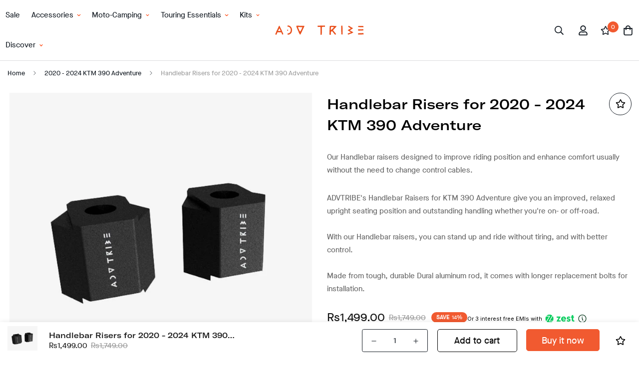

--- FILE ---
content_type: text/html; charset=utf-8
request_url: https://advtribe.in/products?view=meteor&timestamp=1769016131227
body_size: 3240
content:


<html>
  <head>
    <meta name="robots" content="noindex, nofollow">
  <link rel="canonical" href="https://advtribe.in/collections">
<meta property="og:image" content="https://cdn.shopify.com/s/files/1/0631/6297/4453/files/advtribe-social-card.webp?v=1671462764" />
<meta property="og:image:secure_url" content="https://cdn.shopify.com/s/files/1/0631/6297/4453/files/advtribe-social-card.webp?v=1671462764" />
<meta property="og:image:width" content="1200" />
<meta property="og:image:height" content="628" />
</head>

  <body>
    <script id="meteor-menu-data" type="application/json">
      


  
  {
    "version": "4.5.2",
    "base_url": "https://meteor.heliumdev.com",
    "settings": {"app_proxy":"apps/meteor","z_index":"9999","mobile_breakpoint":"990","disable_at_width":"990","vertical_offset":"","mobile_vertical_offset":"0","css":"","queries":"","async_load":"true","layout_liquid":"theme.liquid","external_links_in_new_tab":"false"},
    "theme": {
      "name": "Minimog - OS 2.0",
      "version": "3.2.1"
    },
    "linklists": {
      "main-menu": {
        "links": [
          


  
  

  {        "title": "Sale",        "url": "\/collections\/clearance-sale",        "type": "collection_link","object_id": 448594575605,"nest_level": 1,        "links": [                                      ]      },                            {        "title": "Accessories",        "url": "#",        "type": "http_link","object_id": null,"nest_level": 1,        "links": [                        {        "title": "Royal Enfield",        "url": "\/pages\/royal-enfield",        "type": "page_link","nest_level": 2,        "links": [                        {        "title": "Classic 350",        "url": "\/collections\/royal-enfield-classic-350-accessories",        "type": "collection_link","nest_level": 3,        "links": [              ]      },                            {        "title": "Continental GT 650",        "url": "\/collections\/re-continental-gt-650-accessories",        "type": "collection_link","nest_level": 3,        "links": [              ]      },                            {        "title": "Guerrilla 450",        "url": "\/collections\/royal-enfield-guerrilla-450",        "type": "collection_link","nest_level": 3,        "links": [              ]      },                            {        "title": "Himalayan 450",        "url": "\/collections\/royal-enfield-himalayan-450",        "type": "collection_link","nest_level": 3,        "links": [              ]      },                            {        "title": "Himalayan",        "url": "\/collections\/royal-enfield-himalayan-accessories",        "type": "collection_link","nest_level": 3,        "links": [              ]      },                            {        "title": "Hunter 350",        "url": "\/collections\/royal-enfield-hunter-350-accessories",        "type": "collection_link","nest_level": 3,        "links": [              ]      },                            {        "title": "Interceptor 650",        "url": "\/collections\/royal-enfield-interceptor-650-accessories",        "type": "collection_link","nest_level": 3,        "links": [              ]      },                            {        "title": "Meteor 350",        "url": "\/collections\/royal-enfield-meteor-350-accessories",        "type": "collection_link","nest_level": 3,        "links": [              ]      },                            {        "title": "Scram 411",        "url": "\/collections\/royal-enfield-scram-411-accessories",        "type": "collection_link","nest_level": 3,        "links": [              ]      },                            {        "title": "Shotgun 650",        "url": "\/collections\/royal-enfield-shotgun-650",        "type": "collection_link","nest_level": 3,        "links": [              ]      },                            {        "title": "Super Meteor 650",        "url": "\/collections\/royal-enfield-super-meteor-650",        "type": "collection_link","nest_level": 3,        "links": [              ]      },                            {        "title": "Bear 650",        "url": "\/collections\/royal-enfield-bear-650",        "type": "collection_link","nest_level": 3,        "links": [              ]      }              ]      },                            {        "title": "KTM",        "url": "\/pages\/ktm-collection",        "type": "page_link","nest_level": 2,        "links": [                        {        "title": "2025 390 ADVENTURE S\/X",        "url": "\/collections\/2025-ktm-390-adventure-s-x",        "type": "collection_link","nest_level": 3,        "links": [              ]      },                            {        "title": "2020 - 2024 390 Adventure",        "url": "\/collections\/ktm-390-accessories",        "type": "collection_link","nest_level": 3,        "links": [              ]      },                            {        "title": "2020 - 2024 250 Adventure",        "url": "\/collections\/ktm-250-adventure-accessories",        "type": "collection_link","nest_level": 3,        "links": [              ]      },                            {        "title": "Duke 390 \/ 250",        "url": "\/collections\/ktm-duke-390-250-accessories",        "type": "collection_link","nest_level": 3,        "links": [              ]      }              ]      },                            {        "title": "BMW",        "url": "\/pages\/bmw-collection",        "type": "page_link","nest_level": 2,        "links": [                        {        "title": "G310R",        "url": "\/collections\/bmw-g310r-accessories",        "type": "collection_link","nest_level": 3,        "links": [              ]      },                            {        "title": "G310GS",        "url": "\/collections\/bmw-g310-gs-accessories",        "type": "collection_link","nest_level": 3,        "links": [              ]      }              ]      },                            {        "title": "Triumph",        "url": "\/collections\/accessories-for-triumph-motorcycles",        "type": "collection_link","nest_level": 2,        "links": [                        {        "title": "Scrambler 400x",        "url": "\/collections\/triumph-scrambler-400x",        "type": "collection_link","nest_level": 3,        "links": [              ]      },                            {        "title": "Speed 400",        "url": "\/collections\/triumph-speed-400",        "type": "collection_link","nest_level": 3,        "links": [              ]      }              ]      },                            {        "title": "Harley Davidson ",        "url": "\/collections\/harley-davidson-x440",        "type": "collection_link","nest_level": 2,        "links": [                        {        "title": "X440 ",        "url": "\/collections\/harley-davidson-x440",        "type": "collection_link","nest_level": 3,        "links": [              ]      }              ]      },                            {        "title": "Husqvarna",        "url": "\/pages\/husqvarna-collection",        "type": "page_link","nest_level": 2,        "links": [                        {        "title": "Vitpilen 250",        "url": "\/collections\/husqvarna-vitpilen-250-accessories",        "type": "collection_link","nest_level": 3,        "links": [              ]      },                            {        "title": "Svartpilen 250",        "url": "\/collections\/husqvarna-svartpilen-250-accessories",        "type": "collection_link","nest_level": 3,        "links": [              ]      }              ]      },                            {        "title": "Honda",        "url": "\/pages\/honda-collection",        "type": "page_link","nest_level": 2,        "links": [                        {        "title": "CB350RS",        "url": "\/collections\/honda-cb-350-rs-accessories",        "type": "collection_link","nest_level": 3,        "links": [              ]      },                            {        "title": "H'ness CB350",        "url": "\/collections\/honda-highness-cb350-accessories",        "type": "collection_link","nest_level": 3,        "links": [              ]      }              ]      },                            {        "title": "Yezdi",        "url": "\/collections\/accessories-for-yezdi-motorcycles",        "type": "collection_link","nest_level": 2,        "links": [                        {        "title": "Yezdi Adventure",        "url": "\/collections\/yezdi-adventure",        "type": "collection_link","nest_level": 3,        "links": [              ]      },                            {        "title": "Yezdi Scrambler",        "url": "\/collections\/yezdi-scrambler",        "type": "collection_link","nest_level": 3,        "links": [              ]      }              ]      },                            {        "title": "More",        "url": "#",        "type": "http_link","nest_level": 2,        "links": [                        {        "title": "Jawa 42",        "url": "\/collections\/jawa-42-accessories",        "type": "collection_link","nest_level": 3,        "links": [              ]      },                            {        "title": "Hero Xpulse 200",        "url": "\/collections\/hero-xpulse-200-accessories",        "type": "collection_link","nest_level": 3,        "links": [              ]      },                            {        "title": "Kawasaki Versys 650",        "url": "\/collections\/kawasaki-versys-650-accessories",        "type": "collection_link","nest_level": 3,        "links": [              ]      }              ]      }              ]      },                            {        "title": "Moto-Camping",        "url": "\/collections\/moto-camping",        "type": "collection_link","object_id": 463164244213,"nest_level": 1,        "links": [                        {        "title": "Coffee",        "url": "\/collections\/coffee",        "type": "collection_link","nest_level": 2,        "links": [                                      ]      },                            {        "title": "Brewing Equipment",        "url": "\/collections\/brewing-equipment-1",        "type": "collection_link","nest_level": 2,        "links": [                                      ]      },                            {        "title": "Camping Tools",        "url": "\/collections\/camping-tools",        "type": "collection_link","nest_level": 2,        "links": [                                      ]      },                            {        "title": "Camping Furniture",        "url": "\/collections\/camping-furniture-1",        "type": "collection_link","nest_level": 2,        "links": [                                      ]      }              ]      },                            {        "title": "Touring Essentials ",        "url": "#",        "type": "http_link","object_id": null,"nest_level": 1,        "links": [                        {        "title": "Mirror Extenders",        "url": "\/products\/universal-motorcycle-mirror-extenders",        "type": "product_link","nest_level": 2,        "links": [                                      ]      },                            {        "title": "Luggage Top Box",        "url": "\/collections\/luggage-top-box",        "type": "collection_link","nest_level": 2,        "links": [                                      ]      }              ]      },                            {        "title": "Kits",        "url": "#",        "type": "http_link","object_id": null,"nest_level": 1,        "links": [                        {        "title": "BMW G310GS",        "url": "\/collections\/combo-kits-for-bmw-g310gs",        "type": "collection_link","nest_level": 2,        "links": [                                      ]      },                            {        "title": "BMW G310R",        "url": "\/collections\/combo-kits-for-bmw-g310r",        "type": "collection_link","nest_level": 2,        "links": [                                      ]      },                            {        "title": "Husqvarna Svartpilen 250",        "url": "\/collections\/combo-kits-for-husqvarna-svartpilen",        "type": "collection_link","nest_level": 2,        "links": [                                      ]      },                            {        "title": "Husqvarna Vitpilen 250",        "url": "\/collections\/combo-kits-for-husqvarna-vitpilen",        "type": "collection_link","nest_level": 2,        "links": [                                      ]      },                            {        "title": "Jawa 42",        "url": "\/collections\/combo-kits-for-jawa-42",        "type": "collection_link","nest_level": 2,        "links": [                                      ]      },                            {        "title": "KTM 250 Adventure",        "url": "\/collections\/combo-kits-for-ktm-250-adventure",        "type": "collection_link","nest_level": 2,        "links": [                                      ]      },                            {        "title": "KTM 390 Adventure",        "url": "\/collections\/combo-kits-for-ktm-390-adventure",        "type": "collection_link","nest_level": 2,        "links": [                                      ]      },                            {        "title": "RE Continental GT 650",        "url": "\/collections\/combo-kits-for-royal-enfield-continental-gt-650",        "type": "collection_link","nest_level": 2,        "links": [                                      ]      },                            {        "title": "RE Himalayan 450",        "url": "\/pages\/combo-kits-for-royal-enfield-himalayan-450",        "type": "page_link","nest_level": 2,        "links": [                                      ]      },                            {        "title": "RE Himalayan",        "url": "\/collections\/combo-kits-for-royal-enfield-himalayan",        "type": "collection_link","nest_level": 2,        "links": [                                      ]      },                            {        "title": "RE Hunter 350",        "url": "\/collections\/combo-kits-for-royal-enfield-hunter-350",        "type": "collection_link","nest_level": 2,        "links": [                                      ]      },                            {        "title": "RE Interceptor 650",        "url": "\/collections\/combo-kits-for-royal-enfield-interceptor-650",        "type": "collection_link","nest_level": 2,        "links": [                                      ]      },                            {        "title": "RE Meteor 350",        "url": "\/collections\/combo-kits-for-royal-enfield-meteor-350",        "type": "collection_link","nest_level": 2,        "links": [                                      ]      },                            {        "title": "RE Scram 411",        "url": "\/collections\/combo-kits-for-royal-enfield-scram",        "type": "collection_link","nest_level": 2,        "links": [                                      ]      }              ]      },                            {        "title": "Discover",        "url": "#",        "type": "http_link","object_id": null,"nest_level": 1,        "links": [                        {        "title": "Our Journey",        "url": "\/pages\/about",        "type": "page_link","nest_level": 2,        "links": [                                      ]      },                            {        "title": "Installation Guides",        "url": "https:\/\/www.youtube.com\/@AdvTribeIndia",        "type": "http_link","nest_level": 2,        "links": [                                      ]      },                            {        "title": "Blog",        "url": "\/blogs\/blog",        "type": "blog_link","nest_level": 2,        "links": [                                      ]      },                            {        "title": "Affiliate Partners",        "url": "https:\/\/advtribe.in\/community\/affiliate\/signup",        "type": "http_link","nest_level": 2,        "links": [                                      ]      },                            {        "title": "Contact",        "url": "\/pages\/contact",        "type": "page_link","nest_level": 2,        "links": [                                      ]      }              ]      }


        ]
      }
    },
    "menus":
    [
      {
        "id": "nms8dW",
        "title": "Shop by Motorcycle",
        "list_handle": "main-menu",
        "object_path": "#",
        "sub_list_handle": "",
        "template": "tidal",
        "object_id": "",
        "settings": {"size":"100vw","action":"hover","height":"auto","animation":"slide","font_size":"15px","color_text":"22,29,37,1","center_menu":"true","color_hover":"243,108,35,1","content_width":"1280px","columns_per_row":"4","clickable_titles":"yes","color_background":"255,255,255,1","link_font_weight":"normal","sub_column_width":"full","color_mobile_text":"22,29,37,1","heading_font_size":"15px","delay_menu_opening":"true","menu_opening_delay":"200ms","stack_mobile_links":"true","center_menu_content":"false","heading_font_weight":"800","link_sort_direction":"top_to_bottom","color_mobile_background":"222,222,222,1"},
        "handle": "shop",
        "manual_attach": false
      }
    ]
  }


    </script>
  <style> ._signCard_e9678_2 {padding: 35px; background-color: #fff; box-shadow: none !important; border-radius: none !important; display: flex; justify-content: space-between; max-width: 1200px;} </style>
<div id="shopify-block-Ac0dMSUpsbFpqTXhoU__1097096201824731535" class="shopify-block shopify-app-block"><script>
    

    window.kaktusPreOrderAppData = {
        product: {
            id: ''
        },
        productQty: ''
    }
</script>

<script async src="https://po.kaktusapp.com/storage/js/kaktus_preorder-advtribes.myshopify.com.js?ver=1769016131&shop=advtribes.myshopify.com"></script>

</div><div id="shopify-block-AaUY3TDlOK3J2UVAyQ__4015264832934714879" class="shopify-block shopify-app-block">
<link rel="stylesheet" href="https://cdn.shopify.com/extensions/019bd591-e0c2-7e0f-a700-2fdf0868bfe9/ecomsend-126/assets/style.css" />

<script>
  function createEcomSendMainStyleEle() {
    const ele = document.createElement("link");
    ele.rel = "stylesheet";
    ele.href = 'https://cdn.shopify.com/extensions/019bd591-e0c2-7e0f-a700-2fdf0868bfe9/ecomsend-126/assets/style.css';
    ele.dataset.ecomsendTag = "load-alternate-css";
    return ele;
  };

  if (window.EcomSendApps?.enableAlternateCSSLoading ?? false) {
    document.head.appendChild(createEcomSendMainStyleEle());
  };

  try {
    function checkMarketingEvent() {
      const urlParams = new URLSearchParams(window.location.search)
      const marketingId = urlParams.get("es_marketingId")
      if (marketingId && window.localStorage) {
        window.localStorage.setItem("ecomsend_marketingId", marketingId)
      }
    }
    checkMarketingEvent()
  } catch (e) {}

  let isEcomSendInitialized = false;

  function createEcomSendMainJSEle() {
    if (isEcomSendInitialized) return;
    
    const ele = document.createElement("script");
    ele.defer = true;
    ele.id = "ecomsend-main-js";
    ele.src = 'https://cdn.shopify.com/extensions/019bd591-e0c2-7e0f-a700-2fdf0868bfe9/ecomsend-126/assets/ecomsend.js';
    
    window.EcomSend.appStatus.main_script_status = 'loading';
    
    // Script onload handler
    ele.onload = function() {
      window.EcomSend.appStatus.main_script_status = 'loaded';
    };
    
    ele.onerror = function() {
      window.EcomSend.appStatus.main_script_status = 'failed';
    };
    
    if (null === document.getElementById(ele.id)) {
      document.head.appendChild(ele);
      isEcomSendInitialized = true;
      return true;
    }
    return false;
  };

  function initEcomSend() {
    if (isEcomSendInitialized) return;
    window.EcomSend = window.EcomSend || {};
    window.EcomSend.appStatus = window.EcomSend.appStatus || {
      main_script_status: 'pending',
      getOverallStatus: function() {
        return this.main_script_status === 'loaded' ? 'ready' : this.main_script_status;
      }
    };
    createEcomSendMainJSEle();
  }

  // DOM initialized then init SendWILL
  if (document.readyState === 'loading') {
    document.addEventListener('DOMContentLoaded', initEcomSend);
  } else {
    initEcomSend();
  }
</script>

<style id="ecomsend-custom-style"></style>

<!-- BEGIN app snippet: ecomsend-app --><script type="text/javascript">
  //SendWILL APPS COMMON JS CODE
  window.EcomSendApps = window.EcomSendApps || {}

  window.EcomSendApps.design_mode = false
  

  window.EcomSendApps.common = window.EcomSendApps.common || {}
  window.EcomSendApps.common.shop = {
    permanent_domain: 'advtribes.myshopify.com',
    currency: "INR",
    money_format: "\u003cspan class=money\u003eRs{{amount}}\u003c\/span\u003e",
    id: 63162974453,
  }

  
  
    window.EcomSendApps.common.customer = {
      id: null,
      tags: null,
      email: null,
      accepts_marketing: null,
      first_name: null,
    }
  

  
  window.EcomSendApps.common.template = 'list-collections'
</script>
<!-- END app snippet -->

<script>window.shopLocale = 'en'</script>

<script>
  // If use have the URL discount code: willDiscountCode=**, update the cart data for use discount code
  try {
    const urlParams = new URLSearchParams(window.location.search)
    const willDiscountCode = urlParams.get("willDiscountCode")
    if (willDiscountCode) {
      fetch("/cart/update.js", {
        method: "POST",
        headers: {
          "Content-Type": "application/json",
        },
        body: JSON.stringify({
          discount: willDiscountCode,
        }),
      })
    }
  } catch (error) {
    // Error handling for discount code update
  }
</script>


</div></body>
</html>


--- FILE ---
content_type: text/css
request_url: https://advtribe.in/cdn/shop/t/7/assets/custom.css?v=9169386806477929011682073494
body_size: 1953
content:
/** Shopify CDN: Minification failed

Line 233:10 Expected identifier but found whitespace
Line 233:15 Unexpected "!"

**/


@font-face {
    font-family: 'Syncopate';
    src: url('/cdn/shop/files/Syncopate-Bold.woff2?v=1661284818') format('woff2');
    font-weight: bold;
    font-style: normal;
    font-display: swap;
}
.sf-header header {
    border-bottom: 1px solid #DDDCDE;
}
/* .section__header {
  margin-bottom: 0px;
} */
/* .topbot-borders {
  border-top: 1px solid #c6c0c0;
  border-bottom: 1px solid #c6c0c0;
} */
.font-semibold.text-xs {
    color: #FFFFFF;
}
.rounded-full.opacity-75.bg-gray-50 {
    background-color: #FD6C17;
}
 
span.absolute.p-1.rounded-full.text-black.bg-white {
    background-color: #FD6C17;
    color: #FDE4CC !important;
}
h6.journey-dipesh {
    color: #FFFFFF;
    TEXT-TRANSFORM: uppercase;
    font-size: 1.3em;
    letter-spacing: .1em;
    text-align:bottom-left;
}

.adv-founder {
    font-family: 'Syncopate', sans-serif !important;
    font-size: 16px;
/*     color: #CFCFCF;
    padding-bottom: 20px; */
}
h2.rte.section__heading {
    font-size: 2.2em;
}
.sf-slider__controls button:hover {
    border-color: #FFFFFF !important;
}
h3.h4.font-medium {
    font-size: 1.5em;
}
.new-heads{
    font-size: 1.7em;
    text-transform: uppercase;
    line-height: 1.1em;
    font-family: Syncopate-Bold !important;
}
.home-intro-heading {
    width: 660px;
}
.home-intro-copy {
 
}
.home-intro-heading h3.content__heading {
    width: 660px;
    font-size: 2.4rem;
    line-height: 1;
    text-transform: uppercase;
  padding-left: 20%;
}
.sf__pcard-content {
    font-family: GT America Extended,Nunito,sans-serif!important;
    src: url('/cdn/shop/files/GT-America-Extended-Medium.woff?v=1666563649') format('woff');
    font-style: normal!important;
    transition: color .2s ease-in-out!important;
    letter-spacing: .025em!important;
    font-display: swap;
}

h2  {
    font-family: 'Syncopate', sans-serif !important;
    font-weight: 600;
    font-size: 42px;
    text-transform: uppercase;
    color: #1f1f1f;
    letter-spacing: -1px;
    margin-bottom: 50px;
}
.section__subheading {
    font-family: GT America Extended,Nunito,sans-serif!important;
    font-size: 15px;
    line-height: 22px;
    color: #1f1f1f;

}
.sf-sub-menu__link:hover {
    background: none;
    color: #f26b22;
}
.sf-sub-menu__link {
    color: #5C6167;
}
.leading-9 {
    line-height: 1.6rem;
}
.shopify-policy__title h1 {
    font-size: 2em !important;
    margin: 80px 0 50px 0;
}
.shopify-policy__body h3 {
    font-size: 1.3em !important;
    margin: 40px 0 10px 0;
    text-transform: uppercase;
}
#shopify-section-template--16323607462133__recent-viewed h2, #sf__featured-collection-template--16323607462133__165948159296571e69 h2{
    text-align: center !important;
    font-size: 28px;
    font-weight: light;
    font-family: "Maison Neue Light", sans-serif !important;
}
.paicons {
    padding: 3px 0 !important;
}
.sf-hero__subtitle, .content__subheading {
    font-family: SF-Heading-font;
    line-height: 1.33;
    font-size: 22px;
    font-style: normal !important;
}
.sf-menu__arrow {
    color: #FF3C00 !important;
}
.bike-banner {
    padding-top: 60px;
}
/* .custom-featured-combo span.prod__price.text-color-regular-price {
    color: #fff;
} */

/* .custom-featured-combo span.prod__compare_price.ml-2.line-through.text-color-secondary {
    color: #FE6C17 !important;
  
} */
/* button.shopify-payment-button__button {
    font-size: 0px !important;
}
button.shopify-payment-button__button:before {
    content: "Buy Now";
    line-height: 1.42;
    text-decoration: none;
    text-align: center;
    white-space: normal;
    font-size: 18px;
    font-weight: 700;
} */
.sf__pcard-name {
    font-size: 1em !important;
    font-weight: 600;
    font-family: "Maison Neue Book", sans-serif !important;
}
.sf__pcard-price {
    font-size: 0.9em !important;  
    font-family: "Maison Neue Light", sans-serif !important;
    font-style: normal;
}
.prod__compare_price {
    color: #999999;
}
.sf__collection-breadcrumb {
    
}
#shopify-section-template--16647879327989__main {
    background-image: url(/cdn/shop/files/lost.webp?v=1670509361);
    height: 70vh !important;
    background-repeat: no-repeat;
    background-position: center center;
    background-size: cover;
    background-attachment: scroll;
}
.sf-breadcrumb.w-full, .bread-crumb__item {
    
    font-size: 13px !important;
}
.sf__breabcrumb-page-title {
    color: #9F9F9F;
}
.bread-crumb__item:hover {
    color: #161D25;
    text-decoration: underline;
}
.custom-collection-banner .sf-hero__subtitle{
   font-style: normal !important; 
  font-size: 38px;
}
#shopify-section-template--15922296586485__1651901932342eb155 {
    background: #1c1c1c;
}
.sf-product__section.product-recommendations {
    background: #F6F6F6;
    padding: 5px 0;
}
/* #shopify-section-template--16631093461237__1651901932342eb155 {
    background-color: #171717;
} */
.product-reviews {
/*     color: #ffffff; */
    text-align: center;
    max-width: 800px;
    margin: 0 auto;
    padding: 30px 0;
}
span.spr-starrating.spr-summary-starrating {
    color: #FD6C17;
}
i.spr-icon.spr-icon-star {
    color: #FD6C17;
}
/* .product-reviews h2 {
	 color: #ffffff !important;
}
.spr-review-content-body {
	color: #f2f2f2 !important;
}
.spr-review-reportreview { */
    float: none!important;
}
.product-recommendations h2 {
    text-align: center;
    font-size: 32px !important;
}
.sf__btn.sf__btn-link:after, .sf__btn.sf__btn-link:before, 
a.sf__btn.sf__btn-link:after, a.sf__btn.sf__btn-link:before, 
button.sf__btn.sf__btn-link:after, button.sf__btn.sf__btn-link:before {
  height: 1px;
}

.sf-hero__subtitle,
.content__subheading {
  font-family: 'SF-Heading-font';
  line-height: 1.33;
  font-size: 18px;
  font-style: italic;
}

.sf__index-hero-1 .sf-hero__subtitle {
  margin-bottom: 2px;
}

.sf__index-hero-1 .sf-hero__content .sf-hero__title {
  line-height: 1.28;
  margin-bottom: 15px;
}

.sf__index-hero-1 .sf-hero__subtitle {
  margin-bottom: 18px;
}

.sf__index-hero-2 .sf-hero__content .sf-hero__title {
  line-height: 1.33;
  margin-bottom: 30px;
}

.sf__index-img-with-text .content__box .content__subheading img {
  max-width: 74px;
  margin-bottom: 13px;
}

.sf__index-img-with-text .content__box .content__heading {
  line-height: 1.33;
  margin-bottom: 30px;
}
.prod__tag-sale {
background-color: #FE6C17;
}
.sf-testimonials__inner .swiper-container {
    padding-top: 40px !important;
}
.sf-testimonials-description {
    font-size: 1.3rem;
    line-height: 1.7rem;
}
.sf-testimonials-footer {
    color: #666;
    font-weight: bold;
    text-transform: uppercase;
    letter-spacing: 1px;
}
.sf__index-testimonials .review-block .bg-white {
  padding-top: 0;
  padding-bottom: 0;
  background: transparent;
}

.sf__index-testimonials .review-block .bg-white h3 {
  font-family: 'SF-Heading-font';
  font-style: italic;
  margin-bottom: 17px;
}

.sf__index-testimonials .review-block .bg-white .rte + div.not-change {
  font-weight: 500;
}
.pre-footer {
    border-top: solid 1px #E5E5E5 !important;
}
.sf__blog-cardDate {
  font-family: 'SF-Heading-font';
  font-size: 14px !important;
  color: #666;
  text-transform: capitalize !important;
  font-style: italic;
}
.letter-scoop {
    display: flex;
    align-content: center;
    justify-content: center;
}
input#ContactSubscribe-email {
    border: 1px solid #CED6DD;
    color: #161D25;
    padding: 10px;
}

/* .template-index .sf__newsletter-section {
 padding: 50px 0 -150px 0;
}

.template-index .sf__newsletter-section .sf__newsletter-form-group {
  border-radius: 0;
  background: #fff;
  border-width: 2px;
  border-color: transparent;
}

.template-index .sf__newsletter-section .sf__newsletter-form-group:focus-within {
  border-width: 2px;
}

.template-index .sf__newsletter-section .sf__newsletter-form-group input,
.template-index .sf__newsletter-section .sf__newsletter-form-group button {
  color: #000;
}

.template-index .sf__newsletter-section .sf__newsletter-form-group input::placeholder {
  color: #666;
}

.template-index .sf__newsletter-section .newsletter__form-heading {
  margin-bottom: 0px;
}

.template-index .sf__newsletter-section .newsletter__form-heading h3 {
  font-size: 32px;
  line-height: 1.67;
} 
 */
.sf__footer-block-title {
  font-size: 18px;
}

.sf__pcard-price {
  font-family: 'SF-Heading-font';
  font-style: normal;
}
/* .sf-footer .sf-footer__block a {
    color: #9b9b9b !important;
}  
.foo-about {
    
} */
@media screen and (min-width: 1280px) {
  .sf__index-hero-1 .sf-hero__content .sf-hero__title {
    font-size: 42px;
  }
  
  .sf__index-hero-2 .sf-hero__content .sf-hero__title,
  .sf__index-img-with-text .content__box .content__heading {
  	font-size: 32px;
  }
  
  .sf__index-img-with-text-2 .content__box {
  	padding-left: 100px;
  }
  
  .sf__pcard-name,
  .sf__pcard-price {
    font-size: 18px;
  }
  
  .home-hero h2 {
    font-size: 3.2rem;
    letter-spacing: -3px;
    text-shadow: 1px 2px rgb(0 0 0 / 70%);
   }  
  .collection-info {
      max-width: 50vw;
      margin: 0 auto;      
  }  
}

@media screen and (min-width: 1536px) {
    .sf__index-img-with-text-2 .content__box {
  	padding-left: 180px;
  }
}


@media screen and (max-width: 767px) {
   .collection-header {
    min-height: 40vw;
    } 
  .section__subheading {
    margin-bottom: 10px !important;
    font-size: 14px;
    }
/*   .home-hero h2 {
    font-size: 2.4rem;
    line-height: 1;
    letter-spacing: -3px;
    text-align: center;
   }    
   */
  .sf__index-hero-1 .sf-hero__subtitle {
    margin-bottom: 10px;
  }
  
  .sf__index-hero-1 .sf-hero__content .sf-hero__title {
    font-size: 36px;
    margin-bottom: 20px;
  }
  
  .sf__index-hero-1 .sf-hero__content {
    text-align: center;
    width: 100%;
  }
  
  .sf__index-img-with-text .content__box {
  	text-align: center;
  }
  
  .sf__index-img-with-text .content__box .content__subheading img {
    max-width: 55px;
    margin: 0 auto;
    margin-bottom: 10px;
  }
  
/*   .template-index .sf__newsletter-section .newsletter__form-heading {
  	margin-bottom: 15px;
  }
  
  .template-index .sf__newsletter-section .newsletter__form-heading h3 {
    font-size: 28px;
  }
   */
/*   .sf__footer-bottom-inner .sf-footer__left {
    text-align: left;
  }
  
  .sf__footer-bottom-inner .sf-footer__right {
    justify-content: flex-start;
  } */
}

.trending-now {
	padding: 30px 0;
}
.home-mission {
	padding: 30px 0;
  	background: #E0E7E4;  
}

.section-py {
 
    padding: 50px 0 -100px 0 !important;
  
}  

.sf-footer {
    background-image: url(/cdn/shop/files/footer-dv.png?v=1657301308) !important;
    padding-top: 350px !important;
    background-repeat: no-repeat;
    background-size: contain;
}

/* .sf__newsletter-section {

  padding: 300px 0 -200px 0 !important;

}
 */
@media screen and (min-width: 767px) {

}

@media screen and (max-width: 767px) {

/*.sf-hero__content p {
    margin-top: 0;
  max-width: 65% !important; 
}  */
h3.sf__footer-block-title {
    padding-right: 0 !important;
}
}  
@media screen and (max-width: 767px) {
.section__heading {
    text-align: center;
}  
.sf-footer {
    background-image: url(/cdn/shop/files/footer-mv.png?v=1657301784) !important;
    padding-top: 140px !important;
    background-repeat: no-repeat;
    background-size: contain;
    text-align: center;
}
.social-media-links.flex.items-center {
    flex-wrap: wrap;
    justify-content: center;
}
  
.sf__footer-middle {
    padding-top: 50px !important;

}
}
.sf__about-block .sf__about-block-text .sf__about-block-text-1 {
    display: flex;
    align-content: center;
    justify-content: center;
}
.svelte-1tfnexz , .svelte-fefu2p{
    max-width: 100% !important;
}
#shopify-block-f189b0c1-91d0-48a9-b377-705c4f6b1752 {
    margin-top: -25px !important;
}

--- FILE ---
content_type: image/svg+xml
request_url: https://cdn.shopify.com/s/files/1/0631/6297/4453/files/advtribe-logo.svg?v=1650257337
body_size: 1514
content:
<svg enable-background="new 0 0 418 141.7" viewBox="0 0 418 141.7" xmlns="http://www.w3.org/2000/svg"><g fill="#e9511e"><path d="m44.3 88.7c-.1.8-.9 1.1-1.9 1.4-.6.2-1.2.4-1.8.7h-.1c-.1.1-.2.3-.3.4-.2.3-.5.2-.7 0v-.1c-.1-.2-.2-.4-.2-.5-.1-.5-.3-1-.5-1.4 0-.1-.1-.2-.1-.3-.7-1.6-1.7-3.2-2.1-4.9-.2-.5-.4-1-.6-1.4-.3-.8-.7-1.5-1.2-2.2-1.6.1-3.4.1-4.5 0-1.1 0-2.3 0-3.4 0-3.1.2-.6.1-3.7.1-2.3 0-3.7 0-5.5 0v.1c-.6 1.5-1.2 3-1.9 4.4-.8 2.4-1.6 4.7-3.2 6.7.1.1 0 .3-.2.3-1.2 0-2.2-.7-3.1-1.4-.4-.3-1.1-.7-1.3-1.1-.1-.1-.1-.3-.1-.4-.1 0-.2-.1-.3-.2.8-2 1.8-4 2.8-5.9 0-.1.1-.2.2-.3.3-.6.5-1.3.8-1.9v-.1c0-.4.2-.8.3-1.2 0 0 0 0 0-.1.3-.8.5-1.6 1-2.3.1-.3.3-.6.4-.9.3-.9.7-1.8 1.1-2.7.4-.7.8-1.5 1.3-2.2 0 0 0-.1.1-.2.5-1.2 1-2.3 1.6-3.4 1-2.2 2-4.5 3-6.7.7-1.4 1.6-2.8 2.2-4.3.2-.5.4-1.1.6-1.6v-.1c0-.2.2-.4.3-.7 0-.1.1-.3.2-.4.1-.2.2-.4.3-.7.2-.3.4-.5.6-.7.4-.5.7-.9 1.1-1.3.4-.3.9-.3 1.2.1h.1.2c3 6.6 6.6 13 9.5 19.6 0 .1.1.2.1.2 0 .1 0 .1.1.2 0 .1 0 .2.1.3.3.5.6 1 .8 1.5.7 1.8 1.5 3.6 2.3 5.5.5 1 1 2.1 1.5 3.2.1.1.1.2.2.3 1.1 2 1.9 3.9 2.6 6 .1.2.1.2.1.4.3.2.2.2 0 .2zm-33.4 2.1c-.6-.3-1.2-.7-1.8-1 .2.2.4.4.6.5.3.2.7.4 1 .6 0-.1.1-.1.2-.1zm11-16.5c4 0 2.4.2 6.4.1.6 0 1.2-.1 1.8-.1h1 1.1c-.3-.6-.6-1.3-.8-1.9-.4-1.1-.9-2.3-1.4-3.4-.4-.7-.8-1.4-1.3-2.2 0-.1 0-.3-.1-.4s-.2-.3-.3-.5c-.4-.6-.7-1.2-1-1.8l-.5-1.3c0-.1-.1-.2-.2-.3-.4.8-.9 1.7-1.2 2.5-.5 1.2-1.1 2.6-2 3.6-.1.1-.2.2-.3.2-.9 1.5-1.8 3-2.5 4.6-.2.3-.3.7-.5 1 .6-.1 1.2-.1 1.8-.1zm20.4 15.5c-.2.1-.4.2-.7.3.2-.1.4-.2.5-.2.4-.1 1-.2 1.4-.5.1-.1.2-.1.2-.1-.4.1-.9.3-1.4.5z"/><path d="m84.2 71.3c-.3 5.2-1.8 11.3-5.9 15-2.2 2-4.8 3.5-7.7 4.3-1.7.5-3.5.9-5.2 1.1-.4 0-.7.1-1.1.2 0-1.1-.1-2.1-.3-3.2 0-.2-.1-.3-.2-.4 0-.7 0-1.5 0-2.3.4-.1.9-.1 1.3-.2 1.3-.3 2.6-.5 3.8-.9 2.1-.7 4.1-1.6 5.6-3.2 2.5-2.7 3.8-6.9 3.9-10.5.1-4.2-1.1-8.7-4.1-11.8-2.6-2.6-7.1-5.1-10.9-4.2.1-1.8.1-3.5.1-5.2 5-.9 10.9 1.5 14.4 5 4.2 4.3 6.6 10.3 6.3 16.3z"/><path d="m139.7 54.9v.7c-.3.5-.7 1-1 1.6h-.1c-.5 1-1 2-1.5 2.9 0 .1-.1.2-.2.3-1.7 3.9-2.8 6.2-4.6 10-.5 1.2-1.1 2.3-1.7 3.5-1 2.3-2 4.6-3.1 6.8-.7 1.4-1.6 2.8-2.3 4.3-.4.9-.7 1.9-1.1 2.8-.1.1-1.2 1.8-2.1 2.8-.4.2-.9.3-1.4.3-.6-.8-1.5-2.1-1.7-2.3-.1-.1-.1-.1-.2-.2-.3-.3-.5-.7-.6-1-.1-.5-.7-1.1-.9-1.6 0 0 0-.1-.1-.2 0 0-.1-.1-.2-.2-1.6-1.9-2-4.7-3-6.9l-1.3-3c-1-1.8-2-3.5-2.7-5.5-.9-2.4-1.9-4.8-2.9-7.2-.5-1.1-.2-.9-.7-2-.1-.1-.1-.2-.2-.3-.2-.4-.4-.7-.6-1.1 0-.1 0-.3 0-.4-.5-2.1-1.3-3.9-2.2-5.8 0-.1 0-.2 0-.3 0-.5 0-.9.1-1.4.6-.3 1.8-.4 2.1-.3.4.1.8 0 1.1-.2 1.4-.1 2.7-.1 4.1-.1 3.8 0 7.6.2 11.4.3 1.8 0 3.6.3 5.4.3s3.5-.1 5.2-.3c2.2-.3 4.4-.1 6.6-.1h.7c.2.4.3.8.5 1.2-.2.7-.6 1.6-.8 2.6zm-8 2.4c-.3 0-.7 0-1.1.1-3.5.3-7-.3-10.5-.3-3.1 0-6.2-.2-9.2-.3.6 1.3 1.1 2.6 1.6 3.9.2.6-.4-.1-.2.4 1.3 2.5 2.7 5 3.7 7.7.4 1.2.9 2.4 1.4 3.5.8 1.4 1.6 2.7 2.4 4.1.2.3.4.5.7.5.4.1.7.1 1 0 .4-.5.9-1 1.2-1.4 1.4-2.5 3-4.9 4.2-7.5.4-.8.8-1.6 1.1-2.5.2-.5-.1.7.1.1.4-1 1-2.1 1.5-3.2.7-1.5 1.3-3 1.9-4.5.1-.1.2-.3.2-.6z"/><path d="m234.5 55.7c-2.3-.1-5.9-.1-8.2.2-1.5.2-2.9.3-4.4.3-.3.1-.6.3-.8.6-.4.4-.7 1.7-.9 2.6-.2 6.8-.3 27.2-.3 31.8 0 .3 0 .4-.1.7-1.8 0-4.1-.1-5.9 0 0-.2 0-.4 0-.7 0-2.5 0-6.6.1-10.9-.2-.2-.2-.4-.2-.7 0-1.4 0-19.3.2-20.7-.1 0-.1-.1-.1-.3 0-.1 0-.3 0-.4-.1-.8-.6-1.4-1.2-1.8-3.7 0-7.4-.1-11 0-.3 0-.7-.1-.9-.2 0-1.7.1-3.5.2-5.2.2-.1.5-.1.7-.1 2.4-.1 4.7-.1 7.1-.1l1.1-.1c10.2-1.3 9.2.1 17.4-.3 2-.1 5.3-.2 7.3-.1-.3 1.7-.3 3.6-.1 5.4z"/><path d="m271.2 71.2v.6c4.7 4.7 8.5 10.4 12.9 15.4.4.2.7.6 1 1.1 0 0 0 .1.1.1-1.5 1.3-3.1 2.3-4.6 3.6-4.6-5.2-8.8-10.9-13.3-16.1-.6-.2-1.4-.3-2.1-.2-1.1 1-2.2 1.9-3.3 2.8l-.1.1c-.3.5-.5 1.1-.8 1.7 0 2.6 0 6.1-.1 8.4v.1c.2.5.2 1.1 0 1.7v1 .4h-.5-.6s-.1 0-.2 0c-.6 0-1.1 0-1.6 0h-.1c-.4 0-.9 0-1.4.1-.4 0-.9 0-1.3 0-.1-.2-.2-.4-.2-.6 0-1.3-.5-2.4-.4-3.7 0-.9 0-1.8.2-2.7 0-.1 0-.2 0-.3 0-4.9.4-9.9.4-14.9 0-4.5-.2-8.9.9-13.3 0-.7 0-1.4 0-2.1 0-.1 0-.3 0-.3v-.7c0-.6 0-1.1.4-1.6 2.2.2 4.4-.1 6.7-.4.3 0 .7 0 1.1-.1 1.6.1 3.1.2 4.6.3h.1c1.1-.4 2.3-.5 3.5-.4.8 0 1.4.4 2.2.4h2.8c1.7.1 3.3.5 4.9.6.9 0 1.8 0 2.6-.1.7.1 1.4.3 2.2.4-.3.8-.7 1.6-1.1 2.4-.8 1.7-2.5 3.2-3.8 4.5-1.9 1.9-4 3.7-5.5 6-1 1.1-2.1 2.1-3.2 3-.3.3-.6.5-.8.7 0 .1-.1.1-.1.2-.5.5-1.1 1.1-1.5 1.9zm-1.3-7.7c1.5-1.3 2.8-2.7 4.2-4.2 0-.2 0-.4.2-.5.2-.3.4-.6.6-1 0 0 0 0-.1 0s-.5-.2-.2-.2c-.3 0-.5-.1-.6-.3-1.7-.1-3.4-.3-5.1-.5-1.6-.1-3.2-.3-4.8-.4-1 .2-2.1.6-2.6 1.3 0 3.6-.1 7.2-.1 10.9.1.6.2 1.2.4 1.8 0 0 .3-.1.6-.1.4-.3.8-.7 1.2-1 2.1-2 4.2-3.9 6.3-5.8z"/><path d="m308.5 71.1c0-6.1-.1-13-.2-19.1 0-.6.1-1 .4-1.4 1.8 0 3.7.2 5.5.4 0 .3.1.5.1.8-.1 5.7.3 12.3.2 17.9 0 4-.2 8-.1 12 0 .6.1 1.2.1 1.8v1c0 1.1 0 4.1.1 5.2 0 .4 0 .7-.1 1-1.8-.2-3.6-.4-5.4-.6-.3-1.5-.3-4.9-.3-6.5 0-1.1 0-2.3 0-3.4-.5-3-.3-6-.3-9.1z"/><path d="m363.7 80.8c-.5.7-1.4 1.5-2.3 1.8-.2.1-.4.2-.6.3-1.5.9-3.2 1.5-4.7 2.5-.9.3-1.9.6-2.8.8-1.1.3-2.2.7-3.3 1.1-1.8.9-3.7 1.8-5.6 2.3-.4.2-.9.4-1.3.6-.3.1-.5.2-.7.2 0 0 0 0-.1 0-.2 0-.4.2-.6.3-.1.1-.3.1-.4.2-.4.2-1.1.6-1.5.3s-.4-.9-.5-1.3c-.2-.2-.4-.4-.4-.6-.2-.4-.5-1-.7-1.5-.1-.3-.2-.5-.3-.8 0-.2 0-.5.3-.6h.1c.4-.4 1.1-.9 1.7-.7.1-.1.3-.1.4-.2 3.3-1.4 6.7-2.9 10.1-4 .2 0 .3-.1.5-.1l1.3-.5c.1-.2.1-.5 0-.8-.1 0-.1-.1-.2-.2-.4-.3-.9-.5-1.4-.7-.7-.4-1.5-.8-2.3-1.2-1.8-1-3.7-2-5.3-3.3-.3-.2-.7-.4-1-.6 0 0-.1 0-.2 0-.7-.2-1.2-.6-1.5-1-.1 0-.1-.1-.2-.1 0 0 0 0-.1 0 0 0 0 0-.1 0-.3-.1-.6-.3-.9-.5-.4-.3-.7-.6-1.1-.9-.2-.3-.2-.6.1-.7.7-.4 1.4-.7 2.1-1.1.1 0 .1-.1.2-.1h.1s.1 0 .1-.1c.2-.3.4-.4.7-.6 2.8-1.6 5.7-3 8.4-4.7.4-.2.7-.4 1.1-.7 0-.2.2-.4.3-.6.2-.2.1-.6.1-.8-.8-.3-1.6-.7-2.3-1.1-2.3-1.3-4.5-2.7-6.6-4.2l-.1-.1c-.7-.2-1.6-.6-2-1.3h-.1v-.1c-.2-.3-.2-.7 0-1.1.2-.7.8-1.3 1.3-1.8.2-.2.3-.4.5-.6.2-.3.3-.7.5-1 .8 0 1.5.7 2.1 1.1 1.1.4 2.1 1 3.2 1.8 1.8.9 3.5 2.3 5.3 3.3 1.3.8 2.8 1.4 4.1 2.2 1 .5 2 1 2.9 1.5.6.3 1.2.6 1.1 1.1v.1.1c.3.3.4.7.4 1-1.5 1-2.9 2-4.4 3.1-2.1.8-4 2.1-5.9 3.3-.3.3-.7.5-1.1.7 0 .1 0 .3-.2.3-.4.3-1.2.7-1.3 1.2-.1.3.1.6.3.8l1.8 1.2.4.3c.2.1.4.3.7.3 2 1 3.9 2 5.9 3.1.7.3 1.4.7 2 1.1.3.1.5.3.8.4.2.1.4.3.6.5.6.3 1.1.7 1.7 1 0 0 0 0 .1.1.2.1.4.2.5.3s.2 0 .3 0z"/><path d="m409.5 72.2h-.4c-.7.1-1.5 0-2.4.1-.3 0-.7 0-1.2.1-.1 0-.3.1-.5.1h-.7c-2.4.2-5.6.3-6.9.3h-2.4c-2.6.3-5.4.8-8 .1l-.3-.1c-.4 0-.8 0-1.2 0 0-1.8 0-3.6-.2-5.4 3.4-.3 6.9-.1 10.3-.2 3 0 9.6-.6 12.6-.7.4-.1.7-.1 1.1-.1 0 2 .1 3.9.2 5.8zm.3-19.5c0 1.6 0 3.2-.1 4.8-.4.2-.9.3-1.4.3h-.3c-.1 0-.3 0-.4 0-3-.1-9.7-.3-12.7-.4-1.9-.1-3.8-.3-5.6-.4-1.2 0-2.6 0-3.8-.2 0-1.7 0-3.4 0-5 1.3-.2 2.6 0 3.9 0 1.9 0 3.8.1 5.6.2 3.2.1 10.2 0 13.3.2.5 0 1 .2 1.5.5zm.6 37.7c-.5.1-1.1.1-1.7 0-6.5-.3-16.8 1.1-23.3.4l.1-5.4h.3c.2-.4.7-.8 1.4-.6 1.9.6 4.3-.4 6.3-.3 1.9.1 3.9.1 5.9.1 2.8-.1 6.5-1.1 9.2.1h.2.8c.3 0 .5.1.7.2v2.5c.1 1 0 2 .1 3z"/><path d="m66.4 71.3c0 .2 0 .5-.1.8-.2.5-.2.6-.6 1-.3.4-1.1.8-1.7.7-.5-.1-.7-.1-1.2-.3-.2-.1-.4-.3-.6-.4-.2-.3-.5-.7-.6-1-.1-.5-.1-.7 0-1.2.1-.3.2-.5.3-.8.2-.4.5-.7.9-.9.1-.1.2-.1.3-.1.2-.1.3-.1.5-.2.4-.1.7-.1 1.1 0 .2.1.3.2.5.2.3.2.6.4.8.8.1.2.2.3.2.5.2.2.3.6.2.9z"/></g></svg>

--- FILE ---
content_type: text/javascript; charset=utf-8
request_url: https://advtribe.in/products/ktm-390-adventure-handlebar-risers.js
body_size: -28
content:
{"id":7588143759605,"title":"Handlebar Risers for 2020 - 2024 KTM 390 Adventure","handle":"ktm-390-adventure-handlebar-risers","description":"ADVTRIBE's Handlebar Raisers for KTM 390 Adventure give you an improved, relaxed upright seating position and outstanding handling whether you're on- or off-road.\u003cbr\u003e\u003cbr\u003eWith our Handlebar raisers, you can stand up and ride without tiring, and with better control.\u003cbr\u003e\u003cbr\u003eMade from tough, durable Dural aluminum rod, it comes with longer replacement bolts for installation.","published_at":"2022-03-02T20:03:55+05:30","created_at":"2022-03-02T20:03:56+05:30","vendor":"KTM 390 Adventure","type":"Handlebar Risers","tags":["clearance sale","Handlebar Risers","KTM","KTM 390 Adventure Accessories"],"price":149900,"price_min":149900,"price_max":149900,"available":true,"price_varies":false,"compare_at_price":174900,"compare_at_price_min":174900,"compare_at_price_max":174900,"compare_at_price_varies":false,"variants":[{"id":42472373616885,"title":"Default Title","option1":"Default Title","option2":null,"option3":null,"sku":"K390A1HR","requires_shipping":true,"taxable":true,"featured_image":null,"available":true,"name":"Handlebar Risers for 2020 - 2024 KTM 390 Adventure","public_title":null,"options":["Default Title"],"price":149900,"weight":300,"compare_at_price":174900,"inventory_management":"shopify","barcode":"","requires_selling_plan":false,"selling_plan_allocations":[]}],"images":["\/\/cdn.shopify.com\/s\/files\/1\/0631\/6297\/4453\/products\/ktm-390-adventure-handlebar-raisers-01.jpg?v=1676705217","\/\/cdn.shopify.com\/s\/files\/1\/0631\/6297\/4453\/products\/ktm-390-adventure-handlebar-raisers-02.min.jpg?v=1676705220","\/\/cdn.shopify.com\/s\/files\/1\/0631\/6297\/4453\/products\/ktm-390-adventure-handlebar-raisers-03.min.jpg?v=1676705223","\/\/cdn.shopify.com\/s\/files\/1\/0631\/6297\/4453\/products\/ktm-390-adventure-handlebar-raisers-04.min.jpg?v=1676705404","\/\/cdn.shopify.com\/s\/files\/1\/0631\/6297\/4453\/products\/ktm-390-adventure-handlebar-raisers-05.min.jpg?v=1676709143","\/\/cdn.shopify.com\/s\/files\/1\/0631\/6297\/4453\/products\/ktm-390-adventure-handlebar-raisers-06.jpg?v=1676709146","\/\/cdn.shopify.com\/s\/files\/1\/0631\/6297\/4453\/products\/ktm-390-adventure-handlebar-raisers-07.min.jpg?v=1676709153","\/\/cdn.shopify.com\/s\/files\/1\/0631\/6297\/4453\/products\/ktm-390-adventure-handlebar-raisers-08.min.jpg?v=1676709154"],"featured_image":"\/\/cdn.shopify.com\/s\/files\/1\/0631\/6297\/4453\/products\/ktm-390-adventure-handlebar-raisers-01.jpg?v=1676705217","options":[{"name":"Title","position":1,"values":["Default Title"]}],"url":"\/products\/ktm-390-adventure-handlebar-risers","media":[{"alt":"Handlebar Risers for KTM 390 Adventure","id":31126187016437,"position":1,"preview_image":{"aspect_ratio":1.0,"height":1080,"width":1080,"src":"https:\/\/cdn.shopify.com\/s\/files\/1\/0631\/6297\/4453\/products\/ktm-390-adventure-handlebar-raisers-01.jpg?v=1676705217"},"aspect_ratio":1.0,"height":1080,"media_type":"image","src":"https:\/\/cdn.shopify.com\/s\/files\/1\/0631\/6297\/4453\/products\/ktm-390-adventure-handlebar-raisers-01.jpg?v=1676705217","width":1080},{"alt":"Handlebar Risers for KTM 390 Adventure","id":30316084920565,"position":2,"preview_image":{"aspect_ratio":1.0,"height":1080,"width":1080,"src":"https:\/\/cdn.shopify.com\/s\/files\/1\/0631\/6297\/4453\/products\/ktm-390-adventure-handlebar-raisers-02.min.jpg?v=1676705220"},"aspect_ratio":1.0,"height":1080,"media_type":"image","src":"https:\/\/cdn.shopify.com\/s\/files\/1\/0631\/6297\/4453\/products\/ktm-390-adventure-handlebar-raisers-02.min.jpg?v=1676705220","width":1080},{"alt":"Handlebar Risers for KTM 390 Adventure","id":30316084953333,"position":3,"preview_image":{"aspect_ratio":1.0,"height":1080,"width":1080,"src":"https:\/\/cdn.shopify.com\/s\/files\/1\/0631\/6297\/4453\/products\/ktm-390-adventure-handlebar-raisers-03.min.jpg?v=1676705223"},"aspect_ratio":1.0,"height":1080,"media_type":"image","src":"https:\/\/cdn.shopify.com\/s\/files\/1\/0631\/6297\/4453\/products\/ktm-390-adventure-handlebar-raisers-03.min.jpg?v=1676705223","width":1080},{"alt":"Handlebar Risers for KTM 390 Adventure","id":30316084986101,"position":4,"preview_image":{"aspect_ratio":1.516,"height":1491,"width":2260,"src":"https:\/\/cdn.shopify.com\/s\/files\/1\/0631\/6297\/4453\/products\/ktm-390-adventure-handlebar-raisers-04.min.jpg?v=1676705404"},"aspect_ratio":1.516,"height":1491,"media_type":"image","src":"https:\/\/cdn.shopify.com\/s\/files\/1\/0631\/6297\/4453\/products\/ktm-390-adventure-handlebar-raisers-04.min.jpg?v=1676705404","width":2260},{"alt":"Handlebar Risers for KTM 390 Adventure","id":30316085018869,"position":5,"preview_image":{"aspect_ratio":0.753,"height":1435,"width":1080,"src":"https:\/\/cdn.shopify.com\/s\/files\/1\/0631\/6297\/4453\/products\/ktm-390-adventure-handlebar-raisers-05.min.jpg?v=1676709143"},"aspect_ratio":0.753,"height":1435,"media_type":"image","src":"https:\/\/cdn.shopify.com\/s\/files\/1\/0631\/6297\/4453\/products\/ktm-390-adventure-handlebar-raisers-05.min.jpg?v=1676709143","width":1080},{"alt":"Handlebar Risers for KTM 390 Adventure","id":31126187049205,"position":6,"preview_image":{"aspect_ratio":0.753,"height":1435,"width":1080,"src":"https:\/\/cdn.shopify.com\/s\/files\/1\/0631\/6297\/4453\/products\/ktm-390-adventure-handlebar-raisers-06.jpg?v=1676709146"},"aspect_ratio":0.753,"height":1435,"media_type":"image","src":"https:\/\/cdn.shopify.com\/s\/files\/1\/0631\/6297\/4453\/products\/ktm-390-adventure-handlebar-raisers-06.jpg?v=1676709146","width":1080},{"alt":"Handlebar Risers for KTM 390 Adventure","id":30316085084405,"position":7,"preview_image":{"aspect_ratio":1.324,"height":1707,"width":2260,"src":"https:\/\/cdn.shopify.com\/s\/files\/1\/0631\/6297\/4453\/products\/ktm-390-adventure-handlebar-raisers-07.min.jpg?v=1676709153"},"aspect_ratio":1.324,"height":1707,"media_type":"image","src":"https:\/\/cdn.shopify.com\/s\/files\/1\/0631\/6297\/4453\/products\/ktm-390-adventure-handlebar-raisers-07.min.jpg?v=1676709153","width":2260},{"alt":"Handlebar Risers for KTM 390 Adventure","id":30316085117173,"position":8,"preview_image":{"aspect_ratio":1.0,"height":1080,"width":1080,"src":"https:\/\/cdn.shopify.com\/s\/files\/1\/0631\/6297\/4453\/products\/ktm-390-adventure-handlebar-raisers-08.min.jpg?v=1676709154"},"aspect_ratio":1.0,"height":1080,"media_type":"image","src":"https:\/\/cdn.shopify.com\/s\/files\/1\/0631\/6297\/4453\/products\/ktm-390-adventure-handlebar-raisers-08.min.jpg?v=1676709154","width":1080}],"requires_selling_plan":false,"selling_plan_groups":[]}

--- FILE ---
content_type: text/javascript; charset=utf-8
request_url: https://advtribe.in/products/ktm-390-adventure-handlebar-risers.js
body_size: 19
content:
{"id":7588143759605,"title":"Handlebar Risers for 2020 - 2024 KTM 390 Adventure","handle":"ktm-390-adventure-handlebar-risers","description":"ADVTRIBE's Handlebar Raisers for KTM 390 Adventure give you an improved, relaxed upright seating position and outstanding handling whether you're on- or off-road.\u003cbr\u003e\u003cbr\u003eWith our Handlebar raisers, you can stand up and ride without tiring, and with better control.\u003cbr\u003e\u003cbr\u003eMade from tough, durable Dural aluminum rod, it comes with longer replacement bolts for installation.","published_at":"2022-03-02T20:03:55+05:30","created_at":"2022-03-02T20:03:56+05:30","vendor":"KTM 390 Adventure","type":"Handlebar Risers","tags":["clearance sale","Handlebar Risers","KTM","KTM 390 Adventure Accessories"],"price":149900,"price_min":149900,"price_max":149900,"available":true,"price_varies":false,"compare_at_price":174900,"compare_at_price_min":174900,"compare_at_price_max":174900,"compare_at_price_varies":false,"variants":[{"id":42472373616885,"title":"Default Title","option1":"Default Title","option2":null,"option3":null,"sku":"K390A1HR","requires_shipping":true,"taxable":true,"featured_image":null,"available":true,"name":"Handlebar Risers for 2020 - 2024 KTM 390 Adventure","public_title":null,"options":["Default Title"],"price":149900,"weight":300,"compare_at_price":174900,"inventory_management":"shopify","barcode":"","requires_selling_plan":false,"selling_plan_allocations":[]}],"images":["\/\/cdn.shopify.com\/s\/files\/1\/0631\/6297\/4453\/products\/ktm-390-adventure-handlebar-raisers-01.jpg?v=1676705217","\/\/cdn.shopify.com\/s\/files\/1\/0631\/6297\/4453\/products\/ktm-390-adventure-handlebar-raisers-02.min.jpg?v=1676705220","\/\/cdn.shopify.com\/s\/files\/1\/0631\/6297\/4453\/products\/ktm-390-adventure-handlebar-raisers-03.min.jpg?v=1676705223","\/\/cdn.shopify.com\/s\/files\/1\/0631\/6297\/4453\/products\/ktm-390-adventure-handlebar-raisers-04.min.jpg?v=1676705404","\/\/cdn.shopify.com\/s\/files\/1\/0631\/6297\/4453\/products\/ktm-390-adventure-handlebar-raisers-05.min.jpg?v=1676709143","\/\/cdn.shopify.com\/s\/files\/1\/0631\/6297\/4453\/products\/ktm-390-adventure-handlebar-raisers-06.jpg?v=1676709146","\/\/cdn.shopify.com\/s\/files\/1\/0631\/6297\/4453\/products\/ktm-390-adventure-handlebar-raisers-07.min.jpg?v=1676709153","\/\/cdn.shopify.com\/s\/files\/1\/0631\/6297\/4453\/products\/ktm-390-adventure-handlebar-raisers-08.min.jpg?v=1676709154"],"featured_image":"\/\/cdn.shopify.com\/s\/files\/1\/0631\/6297\/4453\/products\/ktm-390-adventure-handlebar-raisers-01.jpg?v=1676705217","options":[{"name":"Title","position":1,"values":["Default Title"]}],"url":"\/products\/ktm-390-adventure-handlebar-risers","media":[{"alt":"Handlebar Risers for KTM 390 Adventure","id":31126187016437,"position":1,"preview_image":{"aspect_ratio":1.0,"height":1080,"width":1080,"src":"https:\/\/cdn.shopify.com\/s\/files\/1\/0631\/6297\/4453\/products\/ktm-390-adventure-handlebar-raisers-01.jpg?v=1676705217"},"aspect_ratio":1.0,"height":1080,"media_type":"image","src":"https:\/\/cdn.shopify.com\/s\/files\/1\/0631\/6297\/4453\/products\/ktm-390-adventure-handlebar-raisers-01.jpg?v=1676705217","width":1080},{"alt":"Handlebar Risers for KTM 390 Adventure","id":30316084920565,"position":2,"preview_image":{"aspect_ratio":1.0,"height":1080,"width":1080,"src":"https:\/\/cdn.shopify.com\/s\/files\/1\/0631\/6297\/4453\/products\/ktm-390-adventure-handlebar-raisers-02.min.jpg?v=1676705220"},"aspect_ratio":1.0,"height":1080,"media_type":"image","src":"https:\/\/cdn.shopify.com\/s\/files\/1\/0631\/6297\/4453\/products\/ktm-390-adventure-handlebar-raisers-02.min.jpg?v=1676705220","width":1080},{"alt":"Handlebar Risers for KTM 390 Adventure","id":30316084953333,"position":3,"preview_image":{"aspect_ratio":1.0,"height":1080,"width":1080,"src":"https:\/\/cdn.shopify.com\/s\/files\/1\/0631\/6297\/4453\/products\/ktm-390-adventure-handlebar-raisers-03.min.jpg?v=1676705223"},"aspect_ratio":1.0,"height":1080,"media_type":"image","src":"https:\/\/cdn.shopify.com\/s\/files\/1\/0631\/6297\/4453\/products\/ktm-390-adventure-handlebar-raisers-03.min.jpg?v=1676705223","width":1080},{"alt":"Handlebar Risers for KTM 390 Adventure","id":30316084986101,"position":4,"preview_image":{"aspect_ratio":1.516,"height":1491,"width":2260,"src":"https:\/\/cdn.shopify.com\/s\/files\/1\/0631\/6297\/4453\/products\/ktm-390-adventure-handlebar-raisers-04.min.jpg?v=1676705404"},"aspect_ratio":1.516,"height":1491,"media_type":"image","src":"https:\/\/cdn.shopify.com\/s\/files\/1\/0631\/6297\/4453\/products\/ktm-390-adventure-handlebar-raisers-04.min.jpg?v=1676705404","width":2260},{"alt":"Handlebar Risers for KTM 390 Adventure","id":30316085018869,"position":5,"preview_image":{"aspect_ratio":0.753,"height":1435,"width":1080,"src":"https:\/\/cdn.shopify.com\/s\/files\/1\/0631\/6297\/4453\/products\/ktm-390-adventure-handlebar-raisers-05.min.jpg?v=1676709143"},"aspect_ratio":0.753,"height":1435,"media_type":"image","src":"https:\/\/cdn.shopify.com\/s\/files\/1\/0631\/6297\/4453\/products\/ktm-390-adventure-handlebar-raisers-05.min.jpg?v=1676709143","width":1080},{"alt":"Handlebar Risers for KTM 390 Adventure","id":31126187049205,"position":6,"preview_image":{"aspect_ratio":0.753,"height":1435,"width":1080,"src":"https:\/\/cdn.shopify.com\/s\/files\/1\/0631\/6297\/4453\/products\/ktm-390-adventure-handlebar-raisers-06.jpg?v=1676709146"},"aspect_ratio":0.753,"height":1435,"media_type":"image","src":"https:\/\/cdn.shopify.com\/s\/files\/1\/0631\/6297\/4453\/products\/ktm-390-adventure-handlebar-raisers-06.jpg?v=1676709146","width":1080},{"alt":"Handlebar Risers for KTM 390 Adventure","id":30316085084405,"position":7,"preview_image":{"aspect_ratio":1.324,"height":1707,"width":2260,"src":"https:\/\/cdn.shopify.com\/s\/files\/1\/0631\/6297\/4453\/products\/ktm-390-adventure-handlebar-raisers-07.min.jpg?v=1676709153"},"aspect_ratio":1.324,"height":1707,"media_type":"image","src":"https:\/\/cdn.shopify.com\/s\/files\/1\/0631\/6297\/4453\/products\/ktm-390-adventure-handlebar-raisers-07.min.jpg?v=1676709153","width":2260},{"alt":"Handlebar Risers for KTM 390 Adventure","id":30316085117173,"position":8,"preview_image":{"aspect_ratio":1.0,"height":1080,"width":1080,"src":"https:\/\/cdn.shopify.com\/s\/files\/1\/0631\/6297\/4453\/products\/ktm-390-adventure-handlebar-raisers-08.min.jpg?v=1676709154"},"aspect_ratio":1.0,"height":1080,"media_type":"image","src":"https:\/\/cdn.shopify.com\/s\/files\/1\/0631\/6297\/4453\/products\/ktm-390-adventure-handlebar-raisers-08.min.jpg?v=1676709154","width":1080}],"requires_selling_plan":false,"selling_plan_groups":[]}

--- FILE ---
content_type: text/javascript; charset=utf-8
request_url: https://advtribe.in/products/ktm-390-adventure-handlebar-risers.js
body_size: 670
content:
{"id":7588143759605,"title":"Handlebar Risers for 2020 - 2024 KTM 390 Adventure","handle":"ktm-390-adventure-handlebar-risers","description":"ADVTRIBE's Handlebar Raisers for KTM 390 Adventure give you an improved, relaxed upright seating position and outstanding handling whether you're on- or off-road.\u003cbr\u003e\u003cbr\u003eWith our Handlebar raisers, you can stand up and ride without tiring, and with better control.\u003cbr\u003e\u003cbr\u003eMade from tough, durable Dural aluminum rod, it comes with longer replacement bolts for installation.","published_at":"2022-03-02T20:03:55+05:30","created_at":"2022-03-02T20:03:56+05:30","vendor":"KTM 390 Adventure","type":"Handlebar Risers","tags":["clearance sale","Handlebar Risers","KTM","KTM 390 Adventure Accessories"],"price":149900,"price_min":149900,"price_max":149900,"available":true,"price_varies":false,"compare_at_price":174900,"compare_at_price_min":174900,"compare_at_price_max":174900,"compare_at_price_varies":false,"variants":[{"id":42472373616885,"title":"Default Title","option1":"Default Title","option2":null,"option3":null,"sku":"K390A1HR","requires_shipping":true,"taxable":true,"featured_image":null,"available":true,"name":"Handlebar Risers for 2020 - 2024 KTM 390 Adventure","public_title":null,"options":["Default Title"],"price":149900,"weight":300,"compare_at_price":174900,"inventory_management":"shopify","barcode":"","requires_selling_plan":false,"selling_plan_allocations":[]}],"images":["\/\/cdn.shopify.com\/s\/files\/1\/0631\/6297\/4453\/products\/ktm-390-adventure-handlebar-raisers-01.jpg?v=1676705217","\/\/cdn.shopify.com\/s\/files\/1\/0631\/6297\/4453\/products\/ktm-390-adventure-handlebar-raisers-02.min.jpg?v=1676705220","\/\/cdn.shopify.com\/s\/files\/1\/0631\/6297\/4453\/products\/ktm-390-adventure-handlebar-raisers-03.min.jpg?v=1676705223","\/\/cdn.shopify.com\/s\/files\/1\/0631\/6297\/4453\/products\/ktm-390-adventure-handlebar-raisers-04.min.jpg?v=1676705404","\/\/cdn.shopify.com\/s\/files\/1\/0631\/6297\/4453\/products\/ktm-390-adventure-handlebar-raisers-05.min.jpg?v=1676709143","\/\/cdn.shopify.com\/s\/files\/1\/0631\/6297\/4453\/products\/ktm-390-adventure-handlebar-raisers-06.jpg?v=1676709146","\/\/cdn.shopify.com\/s\/files\/1\/0631\/6297\/4453\/products\/ktm-390-adventure-handlebar-raisers-07.min.jpg?v=1676709153","\/\/cdn.shopify.com\/s\/files\/1\/0631\/6297\/4453\/products\/ktm-390-adventure-handlebar-raisers-08.min.jpg?v=1676709154"],"featured_image":"\/\/cdn.shopify.com\/s\/files\/1\/0631\/6297\/4453\/products\/ktm-390-adventure-handlebar-raisers-01.jpg?v=1676705217","options":[{"name":"Title","position":1,"values":["Default Title"]}],"url":"\/products\/ktm-390-adventure-handlebar-risers","media":[{"alt":"Handlebar Risers for KTM 390 Adventure","id":31126187016437,"position":1,"preview_image":{"aspect_ratio":1.0,"height":1080,"width":1080,"src":"https:\/\/cdn.shopify.com\/s\/files\/1\/0631\/6297\/4453\/products\/ktm-390-adventure-handlebar-raisers-01.jpg?v=1676705217"},"aspect_ratio":1.0,"height":1080,"media_type":"image","src":"https:\/\/cdn.shopify.com\/s\/files\/1\/0631\/6297\/4453\/products\/ktm-390-adventure-handlebar-raisers-01.jpg?v=1676705217","width":1080},{"alt":"Handlebar Risers for KTM 390 Adventure","id":30316084920565,"position":2,"preview_image":{"aspect_ratio":1.0,"height":1080,"width":1080,"src":"https:\/\/cdn.shopify.com\/s\/files\/1\/0631\/6297\/4453\/products\/ktm-390-adventure-handlebar-raisers-02.min.jpg?v=1676705220"},"aspect_ratio":1.0,"height":1080,"media_type":"image","src":"https:\/\/cdn.shopify.com\/s\/files\/1\/0631\/6297\/4453\/products\/ktm-390-adventure-handlebar-raisers-02.min.jpg?v=1676705220","width":1080},{"alt":"Handlebar Risers for KTM 390 Adventure","id":30316084953333,"position":3,"preview_image":{"aspect_ratio":1.0,"height":1080,"width":1080,"src":"https:\/\/cdn.shopify.com\/s\/files\/1\/0631\/6297\/4453\/products\/ktm-390-adventure-handlebar-raisers-03.min.jpg?v=1676705223"},"aspect_ratio":1.0,"height":1080,"media_type":"image","src":"https:\/\/cdn.shopify.com\/s\/files\/1\/0631\/6297\/4453\/products\/ktm-390-adventure-handlebar-raisers-03.min.jpg?v=1676705223","width":1080},{"alt":"Handlebar Risers for KTM 390 Adventure","id":30316084986101,"position":4,"preview_image":{"aspect_ratio":1.516,"height":1491,"width":2260,"src":"https:\/\/cdn.shopify.com\/s\/files\/1\/0631\/6297\/4453\/products\/ktm-390-adventure-handlebar-raisers-04.min.jpg?v=1676705404"},"aspect_ratio":1.516,"height":1491,"media_type":"image","src":"https:\/\/cdn.shopify.com\/s\/files\/1\/0631\/6297\/4453\/products\/ktm-390-adventure-handlebar-raisers-04.min.jpg?v=1676705404","width":2260},{"alt":"Handlebar Risers for KTM 390 Adventure","id":30316085018869,"position":5,"preview_image":{"aspect_ratio":0.753,"height":1435,"width":1080,"src":"https:\/\/cdn.shopify.com\/s\/files\/1\/0631\/6297\/4453\/products\/ktm-390-adventure-handlebar-raisers-05.min.jpg?v=1676709143"},"aspect_ratio":0.753,"height":1435,"media_type":"image","src":"https:\/\/cdn.shopify.com\/s\/files\/1\/0631\/6297\/4453\/products\/ktm-390-adventure-handlebar-raisers-05.min.jpg?v=1676709143","width":1080},{"alt":"Handlebar Risers for KTM 390 Adventure","id":31126187049205,"position":6,"preview_image":{"aspect_ratio":0.753,"height":1435,"width":1080,"src":"https:\/\/cdn.shopify.com\/s\/files\/1\/0631\/6297\/4453\/products\/ktm-390-adventure-handlebar-raisers-06.jpg?v=1676709146"},"aspect_ratio":0.753,"height":1435,"media_type":"image","src":"https:\/\/cdn.shopify.com\/s\/files\/1\/0631\/6297\/4453\/products\/ktm-390-adventure-handlebar-raisers-06.jpg?v=1676709146","width":1080},{"alt":"Handlebar Risers for KTM 390 Adventure","id":30316085084405,"position":7,"preview_image":{"aspect_ratio":1.324,"height":1707,"width":2260,"src":"https:\/\/cdn.shopify.com\/s\/files\/1\/0631\/6297\/4453\/products\/ktm-390-adventure-handlebar-raisers-07.min.jpg?v=1676709153"},"aspect_ratio":1.324,"height":1707,"media_type":"image","src":"https:\/\/cdn.shopify.com\/s\/files\/1\/0631\/6297\/4453\/products\/ktm-390-adventure-handlebar-raisers-07.min.jpg?v=1676709153","width":2260},{"alt":"Handlebar Risers for KTM 390 Adventure","id":30316085117173,"position":8,"preview_image":{"aspect_ratio":1.0,"height":1080,"width":1080,"src":"https:\/\/cdn.shopify.com\/s\/files\/1\/0631\/6297\/4453\/products\/ktm-390-adventure-handlebar-raisers-08.min.jpg?v=1676709154"},"aspect_ratio":1.0,"height":1080,"media_type":"image","src":"https:\/\/cdn.shopify.com\/s\/files\/1\/0631\/6297\/4453\/products\/ktm-390-adventure-handlebar-raisers-08.min.jpg?v=1676709154","width":1080}],"requires_selling_plan":false,"selling_plan_groups":[]}

--- FILE ---
content_type: text/javascript
request_url: https://widget.zestmoney.in/api/zest-widget?wid=fa67d69a-801c-11ed-a1eb-0242ac120002
body_size: 5747
content:
// v2.0.0
"use strict";

const PARTNER_IDENTIFIER = ".main-product__blocks/.money";
const PARTNER_CART_IDENTIFIER = "";

const ZEST_IFRAME_URL = "https://widget.zestmoney.in";
const ZEST_BASE_URL = "https://app.zestmoney.in";
const ZEST_GOOGLE_ANALYTICS_ID = "GTM-K3MHDXL";
const ZEST_PARTNER_WIDGET_CMS_URL = "https://partner.zestmoney.in/partner-widget-cms";

const ZEST_PAGE_TYPE = {
  PRODUCT: "product",
  CART: "cart",
};

const ZEST_WIDGET_ALIGNMENT = {
  LEFT: "Left",
  CENTER: "Center",
  RIGHT: "Right",
};

const ZESTMONEY_CONTAINER_ID = {
  [ZEST_PAGE_TYPE.PRODUCT]: "zestmoney-widget-container-product",
  [ZEST_PAGE_TYPE.CART]: "zestmoney-widget-container-cart",
};
const ZESTMONEY_OVERLAY_ID = {
  [ZEST_PAGE_TYPE.PRODUCT]: "zestmoney-overlay-product",
  [ZEST_PAGE_TYPE.CART]: "zestmoney-overlay-cart",
};
const ZESTMONEY_WIDGET_TRIGGER_ID = {
  [ZEST_PAGE_TYPE.PRODUCT]: "zestmoney-widget-trigger-product",
  [ZEST_PAGE_TYPE.CART]: "zestmoney-widget-trigger-cart",
};
const ZESTMONEY_AMOUNT_INFO_ID = {
  [ZEST_PAGE_TYPE.PRODUCT]: "zestmoney-amount-info-product",
  [ZEST_PAGE_TYPE.CART]: "zestmoney-amount-info-cart",
};
const ZESTMONEY_AMOUNT_ID = {
  [ZEST_PAGE_TYPE.PRODUCT]: "zestmoney-amount-product",
  [ZEST_PAGE_TYPE.CART]: "zestmoney-amount-cart",
};
const ZESTMONEY_CLOSE_BUTTON_ID = {
  [ZEST_PAGE_TYPE.PRODUCT]: "zestmoney-widget-close-product",
  [ZEST_PAGE_TYPE.CART]: "zestmoney-widget-close-cart",
};

function ZestMoneyWidget(pageType) {
  this.pageType = pageType;

  this.zestUtil = new ZestUtil();
  this.zestDOM = new ZestDOM();
  this.init();

  this.zestGA = new ZestGA(this.basketAmount, this.config.hasCartPage, this.zestDOM);
  this.zestMixpanel = new ZestMixpanel(this.config.merchantId);
  this.initLoad();
}

ZestMoneyWidget.prototype.init = function () {
  this.config = {
    widgetId: "fa67d69a-801c-11ed-a1eb-0242ac120002",
    merchantId: "c2bf2c59-8e38-42a9-b6b1-8d98f9170f88",
    pdpText: "Or 3 interest free EMIs ",
    isBasketAmountEnabled: "false",
    pdpPriceSelector: ".main-product__blocks/.money",
    pdpWidgetPositionSelector: ".prod__reviews-and-prices flex",
    pdpWidgetPosition: "4",
    pdpPriceObserverSelector: ".main-product__blocks/.f-price__regular",
    pdpWidgetAlignment: "Left",
    cartPriceSelector: "",
    cartWidgetPosition: "1",
    cartWidgetPositionSelector: ".order-total",
    cartPriceObserverSelector: "",
    cartWidgetAlignment: "Right",
    hasCartPage: "true",
    overrideOnLoad: "false",
  };

  this.formatBasketAmount();
  this.addOverlayContainers();
  this.isIFrameInitialized = false;
};

ZestMoneyWidget.prototype.initLoad = function () {
  const self = this;

  if (self.pageType === ZEST_PAGE_TYPE.CART) {
    self.zestGA.widgetImpressionCartPageEvent();
  }
  if (self.pageType === ZEST_PAGE_TYPE.PRODUCT) {
    self.zestGA.widgetImpressionProductPageEvent();
  }

  if (this.shouldOverrideOnLoad()) {
    document.addEventListener('readystatechange', function () {
      if (document.readyState === "complete") {
        self.zestGA.widgetImpressionProductPageEvent();
      }
    });
  }
};


ZestMoneyWidget.prototype.formatPartnerWidgetIframeUrl = function () {
  return (
    ZEST_IFRAME_URL +
    "/partner-widget/" +
    "?wid=" +
    this.config.widgetId 
  );
};

ZestMoneyWidget.prototype.shouldOverrideOnLoad = function () {
  return this.config.overrideOnLoad === "true";
};

ZestMoneyWidget.prototype.getPageWidgetSelector = function () {
  switch (this.pageType) {
    case ZEST_PAGE_TYPE.PRODUCT:
      return this.config.pdpWidgetPositionSelector;
    case ZEST_PAGE_TYPE.CART:
      return this.config.cartWidgetPositionSelector;
  }
};

ZestMoneyWidget.prototype.getPageWidgetPosition = function () {
  switch (this.pageType) {
    case ZEST_PAGE_TYPE.PRODUCT:
      return parseInt(this.config.pdpWidgetPosition);
    case ZEST_PAGE_TYPE.CART:
      return parseInt(this.config.cartWidgetPosition);
  }
};

ZestMoneyWidget.prototype.getPagePriceSelector = function () {
  switch (this.pageType) {
    case ZEST_PAGE_TYPE.PRODUCT:
      return this.config.pdpPriceSelector;
    case ZEST_PAGE_TYPE.CART:
      return this.config.cartPriceSelector;
  }
};

ZestMoneyWidget.prototype.getPagePriceObserverSelector = function () {
  switch (this.pageType) {
    case ZEST_PAGE_TYPE.PRODUCT:
      return this.config.pdpPriceObserverSelector;
    case ZEST_PAGE_TYPE.CART:
      return this.config.cartPriceObserverSelector;
  }
};

ZestMoneyWidget.prototype.getPageWidgetAlignment = function () {
  switch (this.pageType) {
    case ZEST_PAGE_TYPE.PRODUCT:
      return this.config.pdpWidgetAlignment;
    case ZEST_PAGE_TYPE.CART:
      return this.config.cartWidgetAlignment;
  }
};

ZestMoneyWidget.prototype.getDisplayNodeAsync = async function () {
  return await this.getPartnerWidgetDisplayNodeAsync();
};

ZestMoneyWidget.prototype.getPartnerWidgetDisplayNodeAsync = async function () {
  const pdpText = this.config.pdpText;
  const basketAmount = await this.calculateBasketAmountAsync();
  const widgetAlignment = this.zestUtil.formatWidgetAlignment(
    this.getPageWidgetAlignment()
  );

  const element = document.createElement("a");
  element.setAttribute("id", ZESTMONEY_WIDGET_TRIGGER_ID[this.pageType]);
  if (widgetAlignment) {
    element.setAttribute("style", widgetAlignment);
  }

  element.innerHTML = `<div class='zestmoney-widget'>
    <span class='zestmoney-amount-info' id='${
    ZESTMONEY_AMOUNT_INFO_ID[this.pageType]
  }'> 
      ${pdpText}
      <span class='zestmoney-amount' id='${
        ZESTMONEY_AMOUNT_ID[this.pageType]
      }' style='display: ${this.config.isBasketAmountEnabled === "true" ?
      `contents;` : `none;`}'>
        ₹ ${basketAmount}
      </span>
      with &nbsp;</span>
    <img class='zestmoney-logo' src='https://assets.zestmoney.in/assets/widget/zest-logo-name-info.svg'/>
  </div>`;

  return element;
};

ZestMoneyWidget.prototype.calculateBasketAmountAsync = async function () {
  return Math.round(this.basketAmount / 3);
};

ZestMoneyWidget.prototype.formatBasketAmount = function () {
  const priceSelector = this.getPagePriceSelector();
  const priceElement = this.zestDOM.findElementBySelectors(priceSelector);

  if (!priceElement) {
    console.warn("priceElement Selector not found");
    return;
  }

  let amount = priceElement.innerHTML;
  amount = amount.replace("Rs.");
  amount = amount.split("-")[0];
  this.basketAmount = amount.replace(/[^0-9.]/g, "");
};

ZestMoneyWidget.prototype.addOverlayContainers = function () {
  const overlay = document.createElement("div");
  overlay.setAttribute("id", ZESTMONEY_OVERLAY_ID[this.pageType]);

  const container = document.createElement("div");
  container.setAttribute("id", ZESTMONEY_CONTAINER_ID[this.pageType]);
  container.setAttribute(
    "class",
    "zestmoney-widget-wrapper hide-zestmoney-widget"
  );

  const body = this.zestDOM.findElementBySelectors("body");
  body.appendChild(overlay);
  body.appendChild(container);

  overlay.style.display = "none";
  container.style.display = "none";
};

ZestMoneyWidget.prototype.getPriceElement = function () {
  const priceSelector = this.getPagePriceSelector();
  return this.zestDOM.findElementBySelectors(priceSelector);
};

ZestMoneyWidget.prototype.getWidgetPositionElement = function () {
  const widgetSelector = this.getPageWidgetSelector();
  return this.zestDOM.findElementBySelectors(widgetSelector);
};

ZestMoneyWidget.prototype.getPriceObserverElement = function () {
  const priceObserverSelector = this.getPagePriceObserverSelector();
  return this.zestDOM.findElementBySelectors(priceObserverSelector);
};

ZestMoneyWidget.prototype.setWidgetDisplayNode = function (
  element,
  displayNode
) {
  const position = this.getPageWidgetPosition();
  if (
    isNaN(position) ||
    element.children.length === 0 ||
    element.children.length < position
  ) {
    return element.appendChild(displayNode);
  }

  const positionElement = element.children[position - 1];
  element.insertBefore(displayNode, positionElement);
};

ZestMoneyWidget.prototype.addWidgetClickListener = function () {
  const self = this;
  const zestmoneyWidgetTrigger = this.zestDOM.findElementBySelectors(
    `#${ZESTMONEY_WIDGET_TRIGGER_ID[this.pageType]}`
  );
  if (zestmoneyWidgetTrigger) {
    zestmoneyWidgetTrigger.addEventListener("click", function () {
      self.openWidget();
    });
  }
};

ZestMoneyWidget.prototype.resetIframeContainerPosition = function () {
  const container = this.zestDOM.findElementBySelectors(
    `#${ZESTMONEY_CONTAINER_ID[this.pageType]}`
  );

  const top =
    this.zestDOM.scrollY() +
    Math.max(0, (this.zestDOM.getWindowHeight() - this.config.height) / 2);
  const left =
    this.zestDOM.scrollX() +
    Math.max(0, (this.zestDOM.getWindowWidth() - this.config.width) / 2);

  this.zestUtil.extend(container, {
    top: top + this.config.offsetY,
    left: left + this.config.offsetX,
  });
};

ZestMoneyWidget.prototype.iFrameInit = function () {
  if (this.isIFrameInitialized) return;
  const container = this.zestDOM.findElementBySelectors(
    `#${ZESTMONEY_CONTAINER_ID[this.pageType]}`
  );
  const closeButton = `<button id='${
    ZESTMONEY_CLOSE_BUTTON_ID[this.pageType]
  }' type='button' class='zestmoney-widget-close'>.</button>`;
  container.innerHTML = closeButton;

  const iframe = document.createElement("iframe");
  iframe.height = "100%";
  iframe.width = "100%";
  iframe.scrolling = "yes";
  iframe.frameborder = "0";
  iframe.style.border = "none";
  iframe.allow = "camera";
  iframe.className = "zestmoney-widget-iframe";
  iframe.id = "zestmoney-widget-iframe";

  iframe.src = this.formatPartnerWidgetIframeUrl();

  container.append(iframe);

  this.bindCloseEvents();
  this.isIFrameInitialized = true;
};

ZestMoneyWidget.prototype.bindCloseEvents = function () {
  const closeButton = this.zestDOM.findElementBySelectors(
    `#${ZESTMONEY_CLOSE_BUTTON_ID[this.pageType]}`
  );
  const self = this;

  const eventType = "ontouchstart" in window ? "touchstart" : "click";

  this.zestDOM.bindEvents(closeButton, eventType, function () {
    self.closeWidget();
  });

  this.zestDOM.bindEvents(document, "keydown", function (element) {
    element = element || window.event;
    const keyCode = element.which || element.keyCode;

    if (keyCode === 27) {
      self.closeWidget();
    }
  });

  this.zestDOM.bindEvents(window, "resize", function () {
    self.resetIframeContainerPosition();
  });

  this.zestDOM.bindEvents(window, "message", function (element) {
    if (element.origin !== ZEST_BASE_URL) {
      return;
    }

    if (element.data === "close-widget-container") {
      self.closeWidget();
    }
  });
};

ZestMoneyWidget.prototype.openWidget = function () {
  this.iFrameInit();
  const container = this.zestDOM.findElementBySelectors(
    `#${ZESTMONEY_CONTAINER_ID[this.pageType]}`
  );
  const overlay = this.zestDOM.findElementBySelectors(
    `#${ZESTMONEY_OVERLAY_ID[this.pageType]}`
  );

  overlay.style.display = "block";
  container.style.display = "block";

  this.zestGA.pageLoadEvent(this.pageType);
  this.zestMixpanel.proxyEventTrigger(this.pageType);
};

ZestMoneyWidget.prototype.closeWidget = function () {
  const container = this.zestDOM.findElementBySelectors(
    `#${ZESTMONEY_CONTAINER_ID[this.pageType]}`
  );
  const overlay = this.zestDOM.findElementBySelectors(
    `#${ZESTMONEY_OVERLAY_ID[this.pageType]}`
  );

  overlay.style.display = "none";
  container.style.display = "none";
};

function ZestMoneyCSS() {}

ZestMoneyCSS.prototype.init = function () {
  const cssData = `@import url('https://fonts.googleapis.com/css2?family=Inter&display=swap');
.hide-zestmoney-widget {
  display: none;
}

.zestmoney-widget-wrapper {
  position: fixed !important;
  background-color: #ffffff;
  border-radius: 16px;
  box-shadow: 0px 2px 10px rgba(0, 0, 0, 0.1);
  overflow: hidden;
  margin: 0 auto;
  left: 50%;
  top: 50%;
  transform: translate(-50%, -50%);
  z-index: 100000000 !important;
}

#zestmoney-widget-trigger-product {
  font-family: "Inter", sans-serif;
  font-size: 11px;
  cursor: pointer;
  text-align: center;
  align-items: center;
  text-decoration: none;
}

#zestmoney-widget-trigger-cart {
  font-family: "Inter", sans-serif;
  font-size: 11px;
  cursor: pointer;
  text-align: center;
  align-items: center;
  text-decoration: none;
}

.zestmoney-widget {
  font-family: "Inter", sans-serif;
  font-size: 11px;
  align-items: center;
  display: inline-flex;
  text-align: center;
}

.zestmoney-amount-info {
  white-space: nowrap;
  line-height: 20px;
  color: black;
}

.zestmoney-amount {
  color: #033418;
  font-weight: bold;
  display: none;
}

.zestmoney-logo {
  height: 20px;
}
.zestmoney-logo-cart {
  height: 20px;
}

.z-tooltip {
  width: 12px;
  height: 12px;
  font-size: 10px;
  border-radius: 100%;
  font-weight: 500;
  display: flex;
  border: 2px solid #033418;
  justify-content: center;
  align-items: center;
}

#zestmoney-overlay-product {
  position: fixed !important;
  display: none;
  width: 100%;
  height: 100%;
  top: 0;
  left: 0;
  right: 0;
  bottom: 0;
  background-color: #4a4a4a7a;
  z-index: 99999 !important;
}

#zestmoney-overlay-cart {
  position: fixed !important;
  display: none;
  width: 100%;
  height: 100%;
  top: 0;
  left: 0;
  right: 0;
  bottom: 0;
  background-color: #4a4a4a7a;
  z-index: 99999 !important;
}

.zestmoney-widget-close {
  position: absolute;
  top: 5px;
  left: 5px;
  padding: 0px !important;
  /* background-color: inherit !important; */
  font-size: 14px;
  border: 0;
  background: url("https://d2nihbm68unxuh.cloudfront.net/partner-widget/black-close-button.svg") no-repeat;
  background-size: contain;
  color: #ffffff;
  cursor: pointer;
  outline: none;
  width: 18px;
  height: 18px;
}

.zestmoney-widget-close-cart {
  position: absolute;
  top: 5px;
  left: 5px;
  padding: 0px !important;
  /* background-color: inherit !important; */
  font-size: 14px;
  border: 0;
  background: url('https://d2nihbm68unxuh.cloudfront.net/partner-widget/black-close-button.svg') no-repeat;
  background-size: contain;
  color: #ffffff;
  cursor: pointer;
  outline: none;
  width: 18px;
  height: 18px;
}

@media only screen and (min-width: 280px) and (max-width: 640px) {
  .zestmoney-widget-wrapper {
    height: max(90vh, 90vw);
    width: min(90vh, 90vw);
  }
  .zestmoney-widget {
    font-size: 12px;
  }
  .zestmoney-logo {
    height: 14px;
  }
  .zestmoney-logo-cart {
    height: 14px;
  }
  .z-tooltip {
    width: 8px;
    height: 8px;
    font-size: 8px;
  }

  .zestmoney-widget-close {
    min-width: 24px;
    min-height: 24px;
    max-width: 24px;
    max-height: 24px;
  }

  .zestmoney-widget-close-cart {
    min-width: 24px;
    min-height: 24px;
    max-width: 24px;
    max-height: 24px;
  }
}

@media only screen and (min-width: 641px) and (max-width: 767px) {
  .zestmoney-widget-wrapper {
    height: min(90vh, 640px);
    aspect-ratio: 1/2;
  }
}

@media only screen and (min-width: 768px) {
  .zestmoney-widget-wrapper {
    height: min(90vh, 640px);
    aspect-ratio: 1/2;
  }
}

.t {
  color: inherit;
}

#zestmoney-widget-control {
  display: inline-flex;
  text-align: center;
}

.zestmoney-widget-iframe {
  height: 100% !important;
  width: 100% !important;
  /* to enable scrolling */
  overflow: hidden;
  border: none;
}

.zestmoney-widget-cart {
  font-family: 'Inter', sans-serif;
  font-size: 11px;
  align-items: center;
  display: inline-flex;
  text-align: center;
}

.zestmoney-amount-cart {
  color: #033418;
  font-weight: bold;
  display: none;
}
`;

  const style = document.createElement("style");
  style.setAttribute("rel", "stylesheet");
  style.setAttribute("type", "text/css");

  if (style.styleSheet) {
    style.styleSheet.cssText = cssData; // This is required for IE8 and below.
  } else {
    const cssNode = document.createTextNode(cssData);
    style.appendChild(cssNode);
  }

  const head = document.head || document.getElementsByTagName("head")[0];
  head.appendChild(style);
};

function ZestDOM() {}

ZestDOM.prototype.findElementBySelectors = function (selector) {
  const selectors = selector.split("||");

  for (const selector of selectors) {
    const element = this.findElementBySelector(selector);
    if (element) {
      return element;
    }
  }

  return;
};

ZestDOM.prototype.findElementBySelector = function (selector) {
  const selectorPath = selector.split("/");

  let currentElement = document;
  for (let currPath of selectorPath) {
    if (!currentElement) {
      console.warn(
        "unable to find the currentElement using findElementBySelector"
      );
      return;
    } else if (currPath === "..") {
      currentElement = currentElement.parentElement;
    } else if (currPath[0] === ".") {
      currentElement = currentElement.getElementsByClassName(
        currPath.substring(1, currPath.length)
      )[0];
    } else if (currPath[0] === "#") {
      currentElement = currentElement.querySelectorAll(currPath)[0];
    } else {
      currentElement = currentElement.getElementsByTagName(currPath)[0];
    }
  }

  return currentElement;
};

ZestDOM.prototype.injectWidgetAsync = async function (zestmoneyWidget) {
  const displayNode = await zestmoneyWidget.getDisplayNodeAsync();
  if (!displayNode) {
    console.log("Unable to render display HTML");
    return;
  }

  const widgetElement = zestmoneyWidget.getWidgetPositionElement();
  if (!widgetElement) {
    console.log("Unable to find widget position element");
    return;
  }

  // Remove zest widget if already present
  // This is to avoid duplicate injection when re-initliazing for dynamic pricing
  const widgetElementId = `#${
    ZESTMONEY_WIDGET_TRIGGER_ID[zestmoneyWidget.pageType]
  }`;
  const zestWidgetElement =
    zestmoneyWidget.zestDOM.findElementBySelectors(widgetElementId);
  if (zestWidgetElement) {
    zestWidgetElement.remove();
  }

  zestmoneyWidget.setWidgetDisplayNode(widgetElement, displayNode);
  zestmoneyWidget.addWidgetClickListener();
};

ZestDOM.prototype.bindEvents = function (element, type, listener) {
  if (element.addEventListener) {
    element.addEventListener(type, listener, false);
  } else {
    element.attachEvent("on" + type, listener);
  }
};

ZestDOM.prototype.getWindowWidth = function () {
  return window.innerWidth || document.documentElement.clientWidth;
};

ZestDOM.prototype.getWindowHeight = function () {
  return window.innerHeight || document.documentElement.clientHeight;
};

ZestDOM.prototype.scrollX = function () {
  return window.pageXOffset || document.documentElement.scrollLeft;
};

ZestDOM.prototype.scrollY = function () {
  return window.pageYOffset || document.documentElement.scrollTop;
};

function ZestUtil() {}

ZestUtil.prototype.extend = function (to, from) {
  for (var p in from) {
    if (from.hasOwnProperty(p)) {
      to[p] = from[p];
    }
  }

  return to;
};

ZestUtil.prototype.sortByNumberOfMonths = (a, b) => {
  if (a && b) {
    if (a.NumberOfMonths < b.NumberOfMonths) {
      return -1;
    }

    if (a.NumberOfMonths > b.NumberOfMonths) {
      return 1;
    }
  }

  return 0;
};

ZestUtil.prototype.formatWidgetAlignment = (alignment) => {
  switch (alignment) {
    case ZEST_WIDGET_ALIGNMENT.LEFT:
      return `display: flex; justify-content: flex-start; margin-top: 5px;`;
    case ZEST_WIDGET_ALIGNMENT.RIGHT:
      return `display: flex; justify-content: flex-end; margin-top: 5px;`;
    case ZEST_WIDGET_ALIGNMENT.CENTER:
      return `display: flex; justify-content: center; margin-top: 5px;`;
  }

  return;
};

function ZestGA(basketAmount, hasCartPage, zestDOM) {
  window.dataLayer = window.dataLayer || [];

  this.gaApiKey = ZEST_GOOGLE_ANALYTICS_ID;
  this.basketAmount = basketAmount;
  this.hasCartPage = hasCartPage;
  this.zestDOM = zestDOM;
  this.init();
}

ZestGA.prototype.init = function () {
  (function (_window, _document, script, layer, api_key) {
    _window[layer] = _window[layer] || [];
    _window[layer].push({
      "gtm.start": new Date().getTime(),
      event: "gtm.js",
    });
    var referenceNode = _document.getElementsByTagName(script)[0],
      scriptTag = _document.createElement(script),
      dl = layer != "dataLayer" ? "&l=" + layer : "";
    scriptTag.async = true;
    scriptTag.src =
      "https://www.googletagmanager.com/gtm.js?id=" + api_key + dl;
    referenceNode.parentNode.insertBefore(scriptTag, referenceNode);
  })(window, document, "script", "dataLayer", this.gaApiKey);
};

ZestGA.prototype.triggerEvent = function (eventData) {
  window.dataLayer.push(eventData);
};

ZestGA.prototype.pageLoadEvent = function (page) {
  const eventAction =
    page === ZEST_PAGE_TYPE.CART
      ? "i-frame-opens-cart"
      : "i-frame-opens";
  const eventName =
    page === ZEST_PAGE_TYPE.CART
      ? "banner_click_cart"
      : "banner_click";
  const price = this.basketAmount;
  const pagePrice = (page = ZEST_PAGE_TYPE.CART ? "cartPrice" : "pdpPrice");

  const eventData = {
    event: eventName,
    eventAction: eventAction,
    eventCategory: "Widget",
    widgeturl: window.location.origin
  };

  this.triggerEvent(eventData);
};

ZestGA.prototype.widgetImpressionProductPageEvent = function () {
  if (this.zestDOM.findElementBySelectors(".zestmoney-widget") === null) {
    console.log("Widget not installed");
    return;
  }

  const eventData = {
    event: "pdp_banner",
    eventAction: "banner-impressions",
    eventCategory: "Widget",
    widgeturl: window.location.origin
  };

  this.triggerEvent(eventData);
};

ZestGA.prototype.widgetImpressionCartPageEvent = function () {
  if (!this.hasCartPage && this.hasCartPage === "false") {
    return;
  }

  if (this.zestDOM.findElementBySelectors(".zestmoney-widget") === null) {
    return;
  }

  const eventData = {
    event: "cart_banner",
    eventAction: "banner-cart-impressions",
    eventCategory: "Widget",
    widgeturl: window.location.origin
  };

  this.triggerEvent(eventData);
};

function ZestMixpanel(merchantId) {
  this.url = ZEST_PARTNER_WIDGET_CMS_URL;
  this.merchantId = merchantId;
  this.merchantUrl = window.location.origin;
}

ZestMixpanel.prototype.proxyEventTrigger = function (pageType) {
  const mixpanelURL = `${this.url}/api/mixpanel-events`;

  const data = JSON.stringify({
    merchantId: this.merchantId,
    merchantUrl: this.merchantUrl,
    pageType,
  });

  const requestOptions = {
    method: "POST",
    headers: {
      "Content-Type": "application/json",
    },
    body: data,
  };

  try {
    fetch(mixpanelURL, requestOptions);
  } catch (err) {
    console.error(err);
  }
};

const initWidget = async function (zestmoneyWidget) {
  await zestmoneyWidget.zestDOM.injectWidgetAsync(zestmoneyWidget);

  const priceObserverElement = zestmoneyWidget.getPriceObserverElement();
  if (!priceObserverElement) {
    return;
  }

  const observerConfig = { childList: true, subtree: true };
  const domChangeObserver = new MutationObserver(async function () {
    // Set Timeout is required here, as some times DOM render takes few milliseconds
    setTimeout(async function () {
      domChangeObserver.disconnect();
      zestmoneyWidget = new ZestMoneyWidget(zestmoneyWidget.pageType);
      await zestmoneyWidget.zestDOM.injectWidgetAsync(zestmoneyWidget);
      domChangeObserver.observe(priceObserverElement, observerConfig);
    }, 200);
  });

  domChangeObserver.observe(priceObserverElement, observerConfig);
};

async function initializeWidget() {
  const zestDOMVar = new ZestDOM();
  const partnerIdentifier =
    zestDOMVar.findElementBySelectors(PARTNER_IDENTIFIER);
  const partnerCartIdentifier = zestDOMVar.findElementBySelectors(
    PARTNER_CART_IDENTIFIER
  );
  if (partnerIdentifier) {
    const zestmoneyCSS = new ZestMoneyCSS();
    zestmoneyCSS.init();
    const zestmoneyProductWidget = new ZestMoneyWidget(ZEST_PAGE_TYPE.PRODUCT);
    await initWidget(zestmoneyProductWidget);
  } else {
    console.warn("partnerIdentifier is not available");
  }

  if (partnerCartIdentifier && "true" === "true") {
    const zestmoneyCSS = new ZestMoneyCSS();
    zestmoneyCSS.init();
    const zestmoneyCartWidget = new ZestMoneyWidget(ZEST_PAGE_TYPE.CART);
    await initWidget(zestmoneyCartWidget);
  } else {
    console.warn("partnerCartIdentifier is not available");
  }
}

function delay() {
  setTimeout(async function () {
    await initializeWidget();
  }, 200);
}

if (document.readyState == "complete") {
  delay();
} else {
  document.addEventListener("readystatechange", () => {
    if (document.readyState === "complete") {
      delay();
    }
  });
}